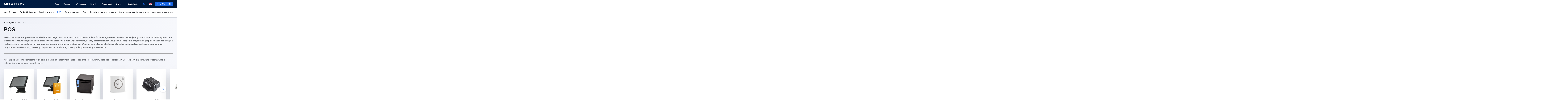

--- FILE ---
content_type: text/html; charset=UTF-8
request_url: https://novitus.pl/pos
body_size: 14251
content:
<!DOCTYPE html>
<html class="no-js" dir="ltr" lang="pl">
<head>
        <meta charset="utf-8"/>


<title>POS: system i rozwiązania dla gastronomii, restauracji i hoteli  - Novitus</title>
<meta name="author" content="Novitus.pl" />
<meta name="description" content="Sprawdź ofertę Novitus w kategorii POS" />
<meta property="og:type" content="website" />
<meta property="og:locale" content="pl" />
<meta property="og:locale:alternate" content="en" />
<meta property="og:site_name" content="Novitus.pl" />
<meta property="og:ttl" content="345600" />
<meta property="og:image" content="https://novitus.pl/novitus/dist/img/og.png" />
<meta property="og:image:alt" content="Novitus.pl" />







    <meta http-equiv="Content-Security-Policy" content="upgrade-insecure-requests">

<meta name="viewport" content="width=device-width, initial-scale=1">
<meta name="theme-color" content="#011A3E"/>
<link rel="dns-prefetch" href="//www.google-analytics.com">
<link rel="shortcut icon" href="/favicon.ico">
<link rel="icon" type="image/png" sizes="16x16" href="/novitus/dist/img/favicon/favicon-16x16.png">
<link rel="icon" type="image/png" sizes="32x32" href="/novitus/dist/img/favicon/favicon-32x32.png">
<link rel="icon" type="image/png" sizes="128x128" href="/novitus/dist/img/favicon/favicon-128x128.png">
<link rel="icon" type="image/png" sizes="152x152" href="/novitus/dist/img/favicon/favicon-152x152.png">
<link rel="apple-touch-icon" type="image/png" sizes="192x192" href="/novitus/dist/img/favicon/favicon-192x192.png">
<link rel="icon" type="image/png" sizes="196x196" href="/novitus/dist/img/favicon/favicon-196x196.png">
<link rel="preload" href="/novitus/dist/fonts/inter/Inter-Medium.woff2" as="font" type="font/woff2" crossorigin>
<link rel="preload" href="/novitus/dist/fonts/inter/Inter-SemiBold.woff2" as="font" type="font/woff2" crossorigin>
<link rel="preload" href="/novitus/dist/fonts/inter/Inter-Bold.woff2" as="font" type="font/woff2" crossorigin>
    
                    
    <link rel="manifest" href="/site.webmanifest">
    <link rel="alternate" href="https://novitus.pl/stream/rss/articles" type="application/rss+xml"/>
    <link rel="alternate" href="https://novitus.pl/stream/atom/articles" type="application/atom+xml"/>

    <link href="https://www.google-analytics.com" rel="preconnect" crossorigin>
    <link href="https://www.googletagmanager.com" rel="preconnect" crossorigin>


        <link rel="alternate" href="https://en.novitus.pl" hreflang="en"/>
    
            <link rel="preload" href="/novitus/dist/css/common.css" as="style"
          onload="this.onload=null;this.rel='stylesheet'">
    <link rel=stylesheet href="/novitus/dist/css/common.css"/>
    <link rel="preload" href="/novitus/dist/css/footer.css" as="style"
          onload="this.onload=null;this.rel='stylesheet'">
    <link rel=stylesheet href="/novitus/dist/css/footer.css"/>
    
    <link rel="stylesheet" href="/novitus/dist/css/products-critical.css">
    <link rel="preload" as="style"
          href="/novitus/dist/css/products-critical.css">
    <link rel="preload"
          href="/novitus/dist/css/products.css" as="style"
          onload="this.onload=null;this.rel='stylesheet'">

        
    <!--  FRONT/DEV: Poniższy JS zostawiamy wprowadzony inline tak jak poniżej  -->
    <script>
      !function (t) {
        'use strict'
        t.loadCSS || (t.loadCSS = function () {})
        var e = loadCSS.relpreload = {}
        if (e.support = function () {
          var e
          try {e = t.document.createElement('link').relList.supports('preload')}
          catch (t) {e = !1}
          return function () {return e}
        }(), e.bindMediaToggle = function (t) {
          var e = t.media || 'all'

          function a () {t.media = e}

          t.addEventListener ? t.addEventListener('load', a) : t.attachEvent && t.attachEvent('onload', a), setTimeout(
            function () {t.rel = 'stylesheet', t.media = 'only x'}), setTimeout(a, 3e3)
        }, e.poly = function () {
          if (!e.support()) {
            for (var a = t.document.getElementsByTagName('link'), n = 0; n < a.length; n++) {
              var o = a[n]
              'preload' !== o.rel || 'style' !== o.getAttribute('as') || o.getAttribute('data-loadcss') ||
              (o.setAttribute('data-loadcss', !0), e.bindMediaToggle(o))
            }
          }
        }, !e.support()) {
          e.poly()
          var a = t.setInterval(e.poly, 500)
          t.addEventListener ? t.addEventListener('load', function () {e.poly(), t.clearInterval(a)}) : t.attachEvent &&
                                                                                                        t.attachEvent('onload',
                                                                                                          function () {
                                                                                                            e.poly(), t.clearInterval(a)
                                                                                                          })
        }
        'undefined' != typeof exports ? exports.loadCSS = loadCSS : t.loadCSS = loadCSS
      }('undefined' != typeof global ? global : this)
    </script>

    <!-- Google Tag Manager -->

    <script>(function (w, d, s, l, i) {
      w[l] = w[l] || []
      w[l].push({
        'gtm.start':
          new Date().getTime(), event: 'gtm.js',
      })
      var f                          = d.getElementsByTagName(s)[0],
          j = d.createElement(s), dl = l != 'dataLayer' ? '&l=' + l : ''
      j.async                        = true
      j.src                          =
        'https://www.googletagmanager.com/gtm.js?id=' + i + dl
      f.parentNode.insertBefore(j, f)
    })(window, document, 'script', 'dataLayer', 'GTM-WKFDW3D')
    </script>
    </head>

<body  class="page page--productsList" itemtype="http://schema.org/WebPage">

<!-- Google Tag Manager (noscript) -->
<noscript>
    <iframe src="https://www.googletagmanager.com/ns.html?id=GTM-WKFDW3D" height="0" width="0" style="display:none;visibility:hidden">

    </iframe>
</noscript>
<!-- End Google Tag Manager (noscript) -->




<header class="header header--up">
        <div class="header__inner">
            <div class="menuTrigger">
                <span></span>
                <div class="orderCounter ">0</div>
            </div>
            <div class="header__inner-col header__inner-col--logo">
                                    <a class="header__inner-logo" href="https://novitus.pl/">
                        <img src="[data-uri]"/>
                    </a>
                            </div>
            <div class="searchTrigger"><span></span></div>

            <div class="header__inner-col header__inner-col--nav header__inner-col--center">
                <nav class="nav nav--header">
                                            <ul class="nav__list" itemscope
                            itemtype="http://www.schema.org/SiteNavigationElement">
                                                            <li class="nav__list-item" itemprop="name">
                                    <a class="link" href="/o-nas" itemprop="url" >
                                        O nas
                                    </a>
                                </li>
                                                            <li class="nav__list-item" itemprop="name">
                                    <a class="link" href="/centrum-wsparcia" itemprop="url" >
                                        Wsparcie
                                    </a>
                                </li>
                                                            <li class="nav__list-item" itemprop="name">
                                    <a class="link" href="/wspolpraca" itemprop="url" >
                                        Współpraca
                                    </a>
                                </li>
                                                            <li class="nav__list-item" itemprop="name">
                                    <a class="link" href="/kontakt" itemprop="url" >
                                        Kontakt
                                    </a>
                                </li>
                                                            <li class="nav__list-item" itemprop="name">
                                    <a class="link" href="https://novitus.pl/aktualnosci" itemprop="url" >
                                        Aktualności
                                    </a>
                                </li>
                                                            <li class="nav__list-item" itemprop="name">
                                    <a class="link" href="https://extranet.novitus.pl:8443/login" itemprop="url" >
                                        Extranet
                                    </a>
                                </li>
                                                            <li class="nav__list-item" itemprop="name">
                                    <a class="link" href="/gdzie-kupic" itemprop="url" >
                                        Gdzie kupić
                                    </a>
                                </li>
                                                    </ul>
                                    </nav>
                                    <div class="headerSearch" itemscope itemtype="http://schema.org/WebSite">
                        <meta itemprop="url" content="https://novitus.pl"/>
                        <form class="headerSearch__form" method="GET"
                              action="https://novitus.pl/wyszukiwarka-wyniki">
                            <div class="searchIconOpen"></div>
                            <input class="headerSearch__form-input" name="q" type="search"
                                   placeholder="Wpisz szukaną frazę" id="searchPhrase"
                                   title="Search" autocomplete="off"/>
                            <button class="headerSearch__form-submit btn btn--primary btn--xs"
                                    type="submit" id="searchSubmit">Szukaj
                            </button>
                            <div class="searchIconClose"></div>
                        </form>
                    </div>
                    <div class="searchIcon"></div>
                  
            </div>
            
                <div class="lang langSwitcher">
                    
                                                                            
                        
                    
                        
                                                                                <a href="https://en.novitus.pl"><div class="lang-icon lang-icon--en"></div></a>
                                                    
                       
                </div>
                                
               
                            <a class="btn btn--primary btn--xs offerLink" href="https://novitus.pl/moja-oferta">
                    Moja Oferta
                    <span class="btn__counter" data-offer-products="[]">
                        0
                    </span>
                </a>
                    </div>
            <div class="headerCategory">
            <div class="container">
                <ul class="headerCategory__menu touchmove" itemscope itemtype="http://www.schema.org/SiteNavigationElement">
                                                                                                                <li class="headerCategory__menu-item" itemprop="name">
                                <a class=""
                                   href="/kasy-fiskalne" rel="category" itemprop="url">
                                    Kasy fiskalne
                                </a>
                            </li>
                                                    <li class="headerCategory__menu-item" itemprop="name">
                                <a class=""
                                   href="/drukarki-fiskalne" rel="category" itemprop="url">
                                    Drukarki fiskalne
                                </a>
                            </li>
                                                    <li class="headerCategory__menu-item" itemprop="name">
                                <a class=""
                                   href="/wagi-sklepowe" rel="category" itemprop="url">
                                    Wagi sklepowe
                                </a>
                            </li>
                                                    <li class="headerCategory__menu-item" itemprop="name">
                                <a class="active"
                                   href="/pos" rel="category" itemprop="url">
                                    POS
                                </a>
                            </li>
                                                    <li class="headerCategory__menu-item" itemprop="name">
                                <a class=""
                                   href="/kody-kreskowe" rel="category" itemprop="url">
                                    Kody kreskowe
                                </a>
                            </li>
                                                    <li class="headerCategory__menu-item" itemprop="name">
                                <a class=""
                                   href="/taxi" rel="category" itemprop="url">
                                    Taxi
                                </a>
                            </li>
                                                    <li class="headerCategory__menu-item" itemprop="name">
                                <a class=""
                                   href="/rozwiazania-dla-przemyslu" rel="category" itemprop="url">
                                    Rozwiązania dla przemysłu
                                </a>
                            </li>
                                                    <li class="headerCategory__menu-item" itemprop="name">
                                <a class=""
                                   href="/oprogramowanie-i-rozwiazania" rel="category" itemprop="url">
                                    Oprogramowanie i&nbsp;rozwiązania
                                </a>
                            </li>
                                                    <li class="headerCategory__menu-item" itemprop="name">
                                <a class=""
                                   href="/kasy-samoobslugowe" rel="category" itemprop="url">
                                    Kasy samoobsługowe
                                </a>
                            </li>
                                                                                </ul>
            </div>
        </div>
       
</header>

    <section class="breadcrumbs">
    <div class="container">
        <ul class="breadcrumbs__list" itemscope itemtype="http://schema.org/BreadcrumbList"><li class="breadcrumbs__list-item" itemprop="itemListElement" itemscope itemtype="http://schema.org/ListItem"><meta itemprop="item" content="https://novitus.pl/"/><a href="https://novitus.pl/" ><span itemprop="name">Strona główna</span></a><meta itemprop="position" content="1"/></li><li class="breadcrumbs__list-item" itemprop="itemListElement" itemscope itemtype="http://schema.org/ListItem"><meta itemprop="item" content="https://novitus.pl/pos"/><span itemprop="name">POS</span><meta itemprop="position" content="2"/></li></ul>    </div>
</section>
    <div id="content">
        <main class="main">

                                                        
    <section class="recommended_section">
                    <div class="">
                
            <section class="productsTop">
              <div class="container">
                <h1 class="h1">
                POS
                </h1>
        
                <span class="productsTop__description">
                  <p><strong>NOVITUS oferuje kompletne wyposażenie dla każdego punktu sprzedaży, poza urządzeniami fiskalnymi, dostarczamy także specjalistyczne komputery POS wyposażone w ekrany dotykowe dedykowane dla branżowych zastosowań, m.in. w gastronomii, branży hotelarskiej czy usługach. Szczeg&oacute;lnie przydatne są w plac&oacute;wkach handlowych i usługowych, wykorzystujących nowoczesne oprogramowanie sprzedażowe.&nbsp; Wsp&oacute;łczesne stanowiska kasowe to także specjalistyczne drukarki paragonowe, programowalne klawiatury, systemy przywoławcze, monitoring, rozwiązania typu mobilny sprzedawca.</strong></p>
<br /><hr /><br />
<div id="Content">
<div class="boxed">
<div id="lipsum">
<p>Nasza specjalność to kompletne rozwiązania dla handlu, gastronomii hoteli i spa oraz sieci punkt&oacute;w detalicznej sprzedaży. Dostarczamy zintegrowane systemy wraz z usługami wdrożeniowymi i doradztwem.</p>
</div>
</div>
</div>
                    </span>
                <span class="productsTop__more">
               
                </span>
              </div>
            </section>
    
            </div>
                        </section>

                                                                                    
    <section class="productsTop productsTop--slider">
        <div class="productsTop__sliderWrap">
            <div class="container">
                <div class="productsTop__slider">
                    <div class="productsTop__slider-inner">
                                                    <a href="/terminale-pos#produkty" class="product">
                                <div class="product__inner">
                                                                            <img src="/media/cache/content_cover_large/1/261x299px-pos-terminale-pos2-bez-tla-png-1.png" alt="Terminale POS">
                                                                        <p class="product__inner-name">
                                        Terminale POS
                                    </p>
                                </div>
                            </a>
                                                    <a href="/zestawy-pos-z-programem#produkty" class="product">
                                <div class="product__inner">
                                                                            <img src="/media/cache/content_cover_large/1/261x299px-pos-terminale-pos-program-soga-bez-tla-png.png" alt="Zestawy POS z programem">
                                                                        <p class="product__inner-name">
                                        Zestawy POS z programem
                                    </p>
                                </div>
                            </a>
                                                    <a href="/drukarki-kuchenne#produkty" class="product">
                                <div class="product__inner">
                                                                            <img src="/media/cache/content_cover_large/1/261x299px-pos-drukarki-kuchenne2-bez-tla-png.png" alt="Drukarki kuchenne">
                                                                        <p class="product__inner-name">
                                        Drukarki kuchenne
                                    </p>
                                </div>
                            </a>
                                                    <a href="/systemy-przywolawcze#produkty" class="product">
                                <div class="product__inner">
                                                                            <img src="/media/cache/content_cover_large/1/261x299px-pos-systemy-przywolawcze2-bez-tla-png.png" alt="Systemy przywoławcze">
                                                                        <p class="product__inner-name">
                                        Systemy przywoławcze
                                    </p>
                                </div>
                            </a>
                                                    <a href="/akcesoria-3#produkty" class="product">
                                <div class="product__inner">
                                                                            <img src="/media/cache/content_cover_large/1/261x299px-pos-akcesoria2-bez-tla-png.png" alt="Akcesoria POS">
                                                                        <p class="product__inner-name">
                                        Akcesoria POS
                                    </p>
                                </div>
                            </a>
                                                    <a href="/klawiatury-programowalne#produkty" class="product">
                                <div class="product__inner">
                                                                            <img src="/media/cache/content_cover_large/1/261x299px-pos-klawiatury-programowalne1-bez-tla-wyprzedaz1-png.png" alt="Wyprzedaż">
                                                                        <p class="product__inner-name">
                                        Wyprzedaż
                                    </p>
                                </div>
                            </a>
                        
                    </div>
                    <div class="slideBtn slideBtn--prev"></div>
                    <div class="slideBtn slideBtn--next "></div>
                </div>
            </div>
        </div>

            </section>

                                                                                    
<section class="productsTop productsTop--slider">
        <div class="productsTop__sliderWrap">
        <div class="container">
            <div class="productsTop__slider">
                <div class="productsTop__slider-inner">
                    
                </div>
                <div class="slideBtn slideBtn--prev"></div>
                <div class="slideBtn slideBtn--next </div>

                            </div>
        </div>
    </div>

    <div class="container">
                    <div class="productsTop__descriptionWrapp">
          <span class="productsTop__description">
           
        </span>
            </div>
        

    </div>


    </section>

                                                                                    <a name="produkty"></a><section class="productsList">
    <div class="container">
        <div class="productsList__topMenu">
            <div class="row">
                <div class="col col--3">
                    <span class="productsList__topMenu-showFilters productsList__topMenu-showNavbar productsList__topMenu-showFilters--rotate"
                          data-translation-show="Pokaż filtry" data-translation-hide="Schowaj filtry">
                        Schowaj filtry                    </span>
                    <div class="btn btn--border btn--xs productsList__topMenu-showNavbar" data-translation-show="Pokaż filtry"
                         data-translation-hide="Schowaj filtry">Pokaż filtry</div>
                </div>

                
            </div>
        </div>

        <div class="productsList__main productsList__main--active">
            <div class="productsList__main-sidenav">
                <div class="sidenav">
                    <div class="sidenav__title h2">Filtruj</div>
                    <div class="sidenav__close productsList__topMenu-showNavbar"></div>
                                        <div class="sidenav__content">

                        <form action="https://novitus.pl/filter" method="POST" name="attributes">
                            <input type="hidden" name="_route" value="dynamic_51"/>
                            <input type="hidden" name="category" value="13"/>
                            <input type="hidden" name="display" value="all"/>
                            <input type="hidden" name="orderBy" value="id"/>
                            <input type="hidden" name="advancedFilters" value="0"/>
                            <input type="hidden" name="resetFilters" value="0"/>
                            <input type="hidden" name="showMore" value="1"/>
                            <input type="hidden" name="from" value="0"/>
                            <input type="hidden" name="to" value="6"/>

                                                                                        
                            <div class="checkboxWrapp">

                                <h3 class="checkboxWrapp__heading">
                                                                            POS
                                                                    </h3>
                                <div class="checkboxWrapp__checkboxList">
                                                                                                                                                                                                                                                                                                                                                                                                            <a href="/terminale-pos#list"
                                           class="inputGroup__link ">
                                            Terminale POS
                                        </a>
                                                                                                                                                                                                                                                                                                                                                                                                            <a href="/zestawy-pos-z-programem#list"
                                           class="inputGroup__link ">
                                            Zestawy POS z programem
                                        </a>
                                                                                                                                                                                                                                                                                                                                                                                                            <a href="/drukarki-kuchenne#list"
                                           class="inputGroup__link ">
                                            Drukarki kuchenne
                                        </a>
                                                                                                                                                                                                                                                                                                                                                                                                            <a href="/systemy-przywolawcze#list"
                                           class="inputGroup__link ">
                                            Systemy przywoławcze
                                        </a>
                                                                                                                                                                                                                                                                                                                                                                                                            <a href="/akcesoria-3#list"
                                           class="inputGroup__link ">
                                            Akcesoria POS
                                        </a>
                                                                                                                                                                                                                                                                                                                                                                                                            <a href="/klawiatury-programowalne#list"
                                           class="inputGroup__link ">
                                            Wyprzedaż
                                        </a>
                                                                    </div>
                            </div>

                            
                            
                        </form>

                    </div>
                    <div class="btn btn--primary productsList__topMenu-showNavbar sidenav__filterBtn">Filtruj (?)</div>
                </div>
            </div>

            <div class="productsList__main-products ">
                                    <div class="product">
    <div class="product__photo">
        <a href="/sale-klawiatura-programowalna-kb-280">
                        <img data-src="/media/cache/content_cover_large/1/napis-3d-super-sale-www-jpg.jpg" class="lazyload" alt="SALE Klawiatura programowalna KB-280">
                    </a>
    </div>
    <div class="product__content">
        <div class="product__content-inner">
            <div class="product__content-left">
                <p class="product__content-title">
                    <a href="/sale-klawiatura-programowalna-kb-280">SALE Klawiatura programowalna KB-280</a>
                </p>
                <ul class="product__content-attributes">

                    
                    
                    
                </ul>
            </div>
            <div class="product__content-right">
                                    <p class="product__content-price">
                        299,00 zł
                    </p>
                    <p class="product__content-priceInfo">
                        Sugerowana cena netto
                    </p>
                            </div>
        </div>
        <div class="product__buttons">

            
            <a href="https://novitus.pl/compare/product/1211"
               class="btn btn--transparent btn--compare btn--add"
               data-translation-add="Porównaj"
               data-translation-remove="Usuń z porównania"
               data-compare-id="compare-1211"
            >Porównaj
            </a>
              

                <a href="#"
                data-add="https://novitus.pl/order/add/1211"
                data-remove="https://novitus.pl/order/remove/products/1211/0"
                data-translation-add="Dodaj do oferty"
                data-translation-remove="Usuń z oferty"
                data-translation-remove-basket="Produkt został usunięty z koszyka"
                data-offer-id="offer-1211"
                class="btn btn--primary btn--addToOffer ">
                    Dodaj do oferty
                </a>
                
                    </div>
    </div>
</div>
                                    <div class="product">
    <div class="product__photo">
        <a href="/sale-pos-ap3665-z-windows10">
                        <img data-src="/media/cache/content_cover_large/1/napis-3d-super-sale-www-jpg.jpg" class="lazyload" alt="SALE POS AP3665 z Windows10">
                    </a>
    </div>
    <div class="product__content">
        <div class="product__content-inner">
            <div class="product__content-left">
                <p class="product__content-title">
                    <a href="/sale-pos-ap3665-z-windows10">SALE POS AP3665 z Windows10</a>
                </p>
                <ul class="product__content-attributes">

                    
                    
                    
                </ul>
            </div>
            <div class="product__content-right">
                                    <p class="product__content-price">
                        1 999,00 zł
                    </p>
                    <p class="product__content-priceInfo">
                        Sugerowana cena netto
                    </p>
                            </div>
        </div>
        <div class="product__buttons">

            
            <a href="https://novitus.pl/compare/product/1215"
               class="btn btn--transparent btn--compare btn--add"
               data-translation-add="Porównaj"
               data-translation-remove="Usuń z porównania"
               data-compare-id="compare-1215"
            >Porównaj
            </a>
              

                <a href="#"
                data-add="https://novitus.pl/order/add/1215"
                data-remove="https://novitus.pl/order/remove/products/1215/0"
                data-translation-add="Dodaj do oferty"
                data-translation-remove="Usuń z oferty"
                data-translation-remove-basket="Produkt został usunięty z koszyka"
                data-offer-id="offer-1215"
                class="btn btn--primary btn--addToOffer ">
                    Dodaj do oferty
                </a>
                
                    </div>
    </div>
</div>
                                    <div class="product">
    <div class="product__photo">
        <a href="/sale-pos455-z-dodatkowym-lcd-10">
                        <img data-src="/media/cache/content_cover_large/1/napis-3d-super-sale-www-jpg.jpg" class="lazyload" alt="SALE POS455  ">
                    </a>
    </div>
    <div class="product__content">
        <div class="product__content-inner">
            <div class="product__content-left">
                <p class="product__content-title">
                    <a href="/sale-pos455-z-dodatkowym-lcd-10">SALE POS455  </a>
                </p>
                <ul class="product__content-attributes">

                    
                    
                    
                </ul>
            </div>
            <div class="product__content-right">
                                    <p class="product__content-price">
                        2 999,00 zł
                    </p>
                    <p class="product__content-priceInfo">
                        Sugerowana cena netto
                    </p>
                            </div>
        </div>
        <div class="product__buttons">

            
            <a href="https://novitus.pl/compare/product/1212"
               class="btn btn--transparent btn--compare btn--add"
               data-translation-add="Porównaj"
               data-translation-remove="Usuń z porównania"
               data-compare-id="compare-1212"
            >Porównaj
            </a>
              

                <a href="#"
                data-add="https://novitus.pl/order/add/1212"
                data-remove="https://novitus.pl/order/remove/products/1212/0"
                data-translation-add="Dodaj do oferty"
                data-translation-remove="Usuń z oferty"
                data-translation-remove-basket="Produkt został usunięty z koszyka"
                data-offer-id="offer-1212"
                class="btn btn--primary btn--addToOffer ">
                    Dodaj do oferty
                </a>
                
                    </div>
    </div>
</div>
                                    <div class="product">
    <div class="product__photo">
        <a href="/sale-pos-anypos20-n3350-4-64ssd-bez-systemu">
                        <img data-src="/media/cache/content_cover_large/1/napis-3d-super-sale-www-jpg.jpg" class="lazyload" alt="SALE POS AnyPOS20 N3350/4/64SSD/bez systemu">
                    </a>
    </div>
    <div class="product__content">
        <div class="product__content-inner">
            <div class="product__content-left">
                <p class="product__content-title">
                    <a href="/sale-pos-anypos20-n3350-4-64ssd-bez-systemu">SALE POS AnyPOS20 N3350/4/64SSD/bez systemu</a>
                </p>
                <ul class="product__content-attributes">

                    
                    
                    
                </ul>
            </div>
            <div class="product__content-right">
                                    <p class="product__content-price">
                        699,00 zł
                    </p>
                    <p class="product__content-priceInfo">
                        Sugerowana cena netto
                    </p>
                            </div>
        </div>
        <div class="product__buttons">

            
            <a href="https://novitus.pl/compare/product/1220"
               class="btn btn--transparent btn--compare btn--add"
               data-translation-add="Porównaj"
               data-translation-remove="Usuń z porównania"
               data-compare-id="compare-1220"
            >Porównaj
            </a>
              

                <a href="#"
                data-add="https://novitus.pl/order/add/1220"
                data-remove="https://novitus.pl/order/remove/products/1220/0"
                data-translation-add="Dodaj do oferty"
                data-translation-remove="Usuń z oferty"
                data-translation-remove-basket="Produkt został usunięty z koszyka"
                data-offer-id="offer-1220"
                class="btn btn--primary btn--addToOffer ">
                    Dodaj do oferty
                </a>
                
                    </div>
    </div>
</div>
                                    <div class="product">
    <div class="product__photo">
        <a href="/sale-pos-150w">
                        <img data-src="/media/cache/content_cover_large/1/napis-3d-super-sale-www-jpg.jpg" class="lazyload" alt="SALE POS 150W bez systemu">
                    </a>
    </div>
    <div class="product__content">
        <div class="product__content-inner">
            <div class="product__content-left">
                <p class="product__content-title">
                    <a href="/sale-pos-150w">SALE POS 150W bez systemu</a>
                </p>
                <ul class="product__content-attributes">

                    
                    
                    
                </ul>
            </div>
            <div class="product__content-right">
                                    <p class="product__content-price">
                        1 999,00 zł
                    </p>
                    <p class="product__content-priceInfo">
                        Sugerowana cena netto
                    </p>
                            </div>
        </div>
        <div class="product__buttons">

            
            <a href="https://novitus.pl/compare/product/1216"
               class="btn btn--transparent btn--compare btn--add"
               data-translation-add="Porównaj"
               data-translation-remove="Usuń z porównania"
               data-compare-id="compare-1216"
            >Porównaj
            </a>
              

                <a href="#"
                data-add="https://novitus.pl/order/add/1216"
                data-remove="https://novitus.pl/order/remove/products/1216/0"
                data-translation-add="Dodaj do oferty"
                data-translation-remove="Usuń z oferty"
                data-translation-remove-basket="Produkt został usunięty z koszyka"
                data-offer-id="offer-1216"
                class="btn btn--primary btn--addToOffer ">
                    Dodaj do oferty
                </a>
                
                    </div>
    </div>
</div>
                                    <div class="product">
    <div class="product__photo">
        <a href="/sale-pos-335n2-bez-systemu">
                        <img data-src="/media/cache/content_cover_large/1/napis-3d-super-sale-www-jpg.jpg" class="lazyload" alt="SALE POS 335N2 bez systemu">
                    </a>
    </div>
    <div class="product__content">
        <div class="product__content-inner">
            <div class="product__content-left">
                <p class="product__content-title">
                    <a href="/sale-pos-335n2-bez-systemu">SALE POS 335N2 bez systemu</a>
                </p>
                <ul class="product__content-attributes">

                    
                    
                    
                </ul>
            </div>
            <div class="product__content-right">
                                    <p class="product__content-price">
                        1 999,00 zł
                    </p>
                    <p class="product__content-priceInfo">
                        Sugerowana cena netto
                    </p>
                            </div>
        </div>
        <div class="product__buttons">

            
            <a href="https://novitus.pl/compare/product/1214"
               class="btn btn--transparent btn--compare btn--add"
               data-translation-add="Porównaj"
               data-translation-remove="Usuń z porównania"
               data-compare-id="compare-1214"
            >Porównaj
            </a>
              

                <a href="#"
                data-add="https://novitus.pl/order/add/1214"
                data-remove="https://novitus.pl/order/remove/products/1214/0"
                data-translation-add="Dodaj do oferty"
                data-translation-remove="Usuń z oferty"
                data-translation-remove-basket="Produkt został usunięty z koszyka"
                data-offer-id="offer-1214"
                class="btn btn--primary btn--addToOffer ">
                    Dodaj do oferty
                </a>
                
                    </div>
    </div>
</div>
                
                                    <div class="moreBtn">
                        <a class="btn btn--transparent btn--chevronBottom moreProductsBtn">
                            Pokaż więcej
                        </a>
                    </div>
                            </div>
        </div>
    </div>
</section>

<div class="container">
    <section class="infoBox">
        <div class="box">
            <div class="box__inner">
                Znajdź najbliższego sprzedawcę:
                <form class="sellerForm" action="#">
                    <div class="sellerForm__col sellerForm__col--code">
                        <input
                                class="input input--primary"
                                id="sellerPlace"
                                placeholder="Kod pocztowy"
                                type="text"
                        >
                    </div>
                    <div class="sellerForm__col sellerForm__col--select">
                        <select class="select" id="radiusKM">
                            <option value></option>
                            <option value="10">10 km</option>
                            <option value="25">25 km</option>
                            <option value="50">50 km</option>
                            <option value="75">75 km</option>
                        </select>
                    </div>
                    <div class="sellerForm__col sellerForm__col--button">
                        <button class="btn btn--primary btn--100 btn--center" type="submit">Znajdź</button>
                    </div>

                </form>
            </div>
        </div>
        <div class="box">
            <div class="box__inner">
                <a href=/centrum-wsparcia downolad="" class="box__inner-link">
                    <div class="h3">Baza wiedzy</div>
                    <span class="box__inner-info">Wsparcie i materiały pomocnicze dla kas fiskalnych</span>
                </a>
            </div>
        </div>

    </section>

</div>

                
                                                                    
                            

    
    <section class="sliderProducts">
        <div class="container">
    <div class="sliderProducts__inner">
        <div class="sliderProducts__inner-menu">
            <h2 class="h2">
                Polecane produkty
            </h2>

                                                    
            <a href="https://novitus.pl/featured-products/432"
               class="btn btn--transparent btn--chevron"> Zobacz więcej </a>
            <div class="sliderMenu">
                <span class="sliderMenu__arrow sliderMenu__arrow--left">
                    <svg width="12" height="12" xmlns="http://www.w3.org/2000/svg"><path
                                d="M.075 5.62a1 1 0 01.21-.33l5-5a1.004 1.004 0 111.42 1.42L3.405 5h7.59a1 1 0 010 2h-7.59l3.3 3.29a1 1 0 010 1.42 1 1 0 01-1.42 0l-5-5a1 1 0 01-.21-.33 1 1 0 010-.76z"
                                fill="#D1D4DB" fill-rule="evenodd"></path></svg>
                </span>
                <span class="sliderMenu__arrow sliderMenu__arrow--right sliderMenu__arrow--active">
                    <svg width="20" height="12" xmlns="http://www.w3.org/2000/svg"><path
                                d="M19.92 5.62a1 1 0 00-.21-.33l-5-5a1.004 1.004 0 10-1.42 1.42L16.59 5H1a1 1 0 000 2h15.59l-3.3 3.29a1 1 0 000 1.42 1 1 0 001.42 0l5-5a1 1 0 00.21-.33 1 1 0 000-.76z"
                                fill="#D1D4DB" fill-rule="evenodd"></path></svg>
                </span>
            </div>
        </div>
        <div class="sliderProducts__inner-gutter"></div>
        <div class="sliderProducts__inner-slider">
            <div class="productsSlider">
                                    <div class="product">
                        <div class="product__top">
                            <div class="product__top-photo">
                                <a href="/bono-online">
                                                                        <img data-src="/media/cache/content_thumbnail_product/1/bono900x9001-png.png" alt="BONO ONLINE" class="lazyload">
                                                                    </a>
                            </div>
                                                            <p class="product__top-category">
                                    <a href="/bono-online">
                                        <p class="product__top-name"> BONO ONLINE </p>
                                    </a>
                                </p>
                                                    </div>
                        <div class="product__bottom">
                                                            <p class="product__bottom-price">
                                    2 490,00 zł
                                </p>
                                <p class="product__bottom-priceInfo">
                                    Sugerowana cena netto
                                </p>
                                                          

                                <a href="#"
                                data-id="14"
                                data-add="https://novitus.pl/order/add/14"
                                data-remove="https://novitus.pl/order/remove/products/14/0"
                                data-translation-add="Dodaj do oferty"
                                data-translation-remove="Usuń z oferty"
                                data-offer-id="offer-14"
                                class="btn btn--primary btn--center btn--addToOffer ">
                                    Dodaj do oferty
                                </a>

                                                    </div>
                    </div>
                                    <div class="product">
                        <div class="product__top">
                            <div class="product__top-photo">
                                <a href="/dibal-ps-50-6-15-kg-1">
                                                                        <img data-src="/media/cache/content_thumbnail_product/1/waga-sklepowa-dibal-ps-50-1-jpg-jpg.jpg" alt="DIBAL PS-50 6/15 kg" class="lazyload">
                                                                    </a>
                            </div>
                                                            <p class="product__top-category">
                                    <a href="/dibal-ps-50-6-15-kg-1">
                                        <p class="product__top-name"> DIBAL PS-50 6/15 kg </p>
                                    </a>
                                </p>
                                                    </div>
                        <div class="product__bottom">
                                                            <p class="product__bottom-price">
                                    770,00 zł
                                </p>
                                <p class="product__bottom-priceInfo">
                                    Sugerowana cena netto
                                </p>
                                                          

                                <a href="#"
                                data-id="352"
                                data-add="https://novitus.pl/order/add/352"
                                data-remove="https://novitus.pl/order/remove/products/352/0"
                                data-translation-add="Dodaj do oferty"
                                data-translation-remove="Usuń z oferty"
                                data-offer-id="offer-352"
                                class="btn btn--primary btn--center btn--addToOffer ">
                                    Dodaj do oferty
                                </a>

                                                    </div>
                    </div>
                                    <div class="product">
                        <div class="product__top">
                            <div class="product__top-photo">
                                <a href="/dibal-pi-100s-rs-6-15-kg">
                                                                        <img data-src="/media/cache/content_thumbnail_product/1/wagi-sklepowe-dibal-pi-100s-jpg-jpg.jpg" alt="DIBAL PI-100S RS 6/15 kg" class="lazyload">
                                                                    </a>
                            </div>
                                                            <p class="product__top-category">
                                    <a href="/dibal-pi-100s-rs-6-15-kg">
                                        <p class="product__top-name"> DIBAL PI-100S RS 6/15 kg </p>
                                    </a>
                                </p>
                                                    </div>
                        <div class="product__bottom">
                                                            <p class="product__bottom-price">
                                    950,00 zł
                                </p>
                                <p class="product__bottom-priceInfo">
                                    Sugerowana cena netto
                                </p>
                                                          

                                <a href="#"
                                data-id="356"
                                data-add="https://novitus.pl/order/add/356"
                                data-remove="https://novitus.pl/order/remove/products/356/0"
                                data-translation-add="Dodaj do oferty"
                                data-translation-remove="Usuń z oferty"
                                data-offer-id="offer-356"
                                class="btn btn--primary btn--center btn--addToOffer ">
                                    Dodaj do oferty
                                </a>

                                                    </div>
                    </div>
                                    <div class="product">
                        <div class="product__top">
                            <div class="product__top-photo">
                                <a href="/datalogic-qd2400">
                                                                        <img data-src="/media/cache/content_thumbnail_product/1/plp-quickscanqd2400-bl-wt-lf-jpg.jpg" alt="Datalogic QD2400" class="lazyload">
                                                                    </a>
                            </div>
                                                            <p class="product__top-category">
                                    <a href="/datalogic-qd2400">
                                        <p class="product__top-name"> Datalogic QD2400 </p>
                                    </a>
                                </p>
                                                    </div>
                        <div class="product__bottom">
                                                            <p class="product__bottom-price">
                                    Sprawdź cenę
                                </p>
                                <p class="product__bottom-priceInfo">
                                    Dla Ciebie u partnera
                                </p>
                                                          

                                <a href="#"
                                data-id="368"
                                data-add="https://novitus.pl/order/add/368"
                                data-remove="https://novitus.pl/order/remove/products/368/0"
                                data-translation-add="Dodaj do oferty"
                                data-translation-remove="Usuń z oferty"
                                data-offer-id="offer-368"
                                class="btn btn--primary btn--center btn--addToOffer ">
                                    Dodaj do oferty
                                </a>

                                                    </div>
                    </div>
                                    <div class="product">
                        <div class="product__top">
                            <div class="product__top-photo">
                                <a href="/datalogic-heron-hd3100">
                                                                        <img data-src="/media/cache/content_thumbnail_product/1/plp-heronhd3100-black-white-rf-jpg.jpg" alt="Datalogic Heron HD3100" class="lazyload">
                                                                    </a>
                            </div>
                                                            <p class="product__top-category">
                                    <a href="/datalogic-heron-hd3100">
                                        <p class="product__top-name"> Datalogic Heron HD3100 </p>
                                    </a>
                                </p>
                                                    </div>
                        <div class="product__bottom">
                                                            <p class="product__bottom-price">
                                    Sprawdź cenę
                                </p>
                                <p class="product__bottom-priceInfo">
                                    Dla Ciebie u partnera
                                </p>
                                                          

                                <a href="#"
                                data-id="392"
                                data-add="https://novitus.pl/order/add/392"
                                data-remove="https://novitus.pl/order/remove/products/392/0"
                                data-translation-add="Dodaj do oferty"
                                data-translation-remove="Usuń z oferty"
                                data-offer-id="offer-392"
                                class="btn btn--primary btn--center btn--addToOffer ">
                                    Dodaj do oferty
                                </a>

                                                    </div>
                    </div>
                                    <div class="product">
                        <div class="product__top">
                            <div class="product__top-photo">
                                <a href="/deon-online">
                                                                        <img data-src="/media/cache/content_thumbnail_product/1/deon900x9006-png.png" alt="DEON ONLINE" class="lazyload">
                                                                    </a>
                            </div>
                                                            <p class="product__top-category">
                                    <a href="/deon-online">
                                        <p class="product__top-name"> DEON ONLINE </p>
                                    </a>
                                </p>
                                                    </div>
                        <div class="product__bottom">
                                                            <p class="product__bottom-price">
                                    2 290,00 zł
                                </p>
                                <p class="product__bottom-priceInfo">
                                    Sugerowana cena netto
                                </p>
                                                          

                                <a href="#"
                                data-id="645"
                                data-add="https://novitus.pl/order/add/645"
                                data-remove="https://novitus.pl/order/remove/products/645/0"
                                data-translation-add="Dodaj do oferty"
                                data-translation-remove="Usuń z oferty"
                                data-offer-id="offer-645"
                                class="btn btn--primary btn--center btn--addToOffer ">
                                    Dodaj do oferty
                                </a>

                                                    </div>
                    </div>
                                    <div class="product">
                        <div class="product__top">
                            <div class="product__top-photo">
                                <a href="/nano-ii-online">
                                                                        <img data-src="/media/cache/content_thumbnail_product/1/nano2online-cz-b-para-jpg.jpg" alt="NANO II ONLINE" class="lazyload">
                                                                    </a>
                            </div>
                                                            <p class="product__top-category">
                                    <a href="/nano-ii-online">
                                        <p class="product__top-name"> NANO II ONLINE </p>
                                    </a>
                                </p>
                                                    </div>
                        <div class="product__bottom">
                                                            <p class="product__bottom-price">
                                    1 650,00 zł
                                </p>
                                <p class="product__bottom-priceInfo">
                                    Sugerowana cena netto
                                </p>
                                                          

                                <a href="#"
                                data-id="707"
                                data-add="https://novitus.pl/order/add/707"
                                data-remove="https://novitus.pl/order/remove/products/707/0"
                                data-translation-add="Dodaj do oferty"
                                data-translation-remove="Usuń z oferty"
                                data-offer-id="offer-707"
                                class="btn btn--primary btn--center btn--addToOffer ">
                                    Dodaj do oferty
                                </a>

                                                    </div>
                    </div>
                                    <div class="product">
                        <div class="product__top">
                            <div class="product__top-photo">
                                <a href="/drukarka-paragonowa-npos-thermal-c300-bonowa">
                                                                        <img data-src="/media/cache/content_thumbnail_product/1/npos01-900px-jpg.jpg" alt="Drukarka paragonowa NPOS Thermal C300 (bonowa)" class="lazyload">
                                                                    </a>
                            </div>
                                                            <p class="product__top-category">
                                    <a href="/drukarka-paragonowa-npos-thermal-c300-bonowa">
                                        <p class="product__top-name"> Drukarka paragonowa NPOS Thermal C300 (bonowa) </p>
                                    </a>
                                </p>
                                                    </div>
                        <div class="product__bottom">
                                                            <p class="product__bottom-price">
                                    590,00 zł
                                </p>
                                <p class="product__bottom-priceInfo">
                                    Sugerowana cena netto
                                </p>
                                                          

                                <a href="#"
                                data-id="741"
                                data-add="https://novitus.pl/order/add/741"
                                data-remove="https://novitus.pl/order/remove/products/741/0"
                                data-translation-add="Dodaj do oferty"
                                data-translation-remove="Usuń z oferty"
                                data-offer-id="offer-741"
                                class="btn btn--primary btn--center btn--addToOffer ">
                                    Dodaj do oferty
                                </a>

                                                    </div>
                    </div>
                                    <div class="product">
                        <div class="product__top">
                            <div class="product__top-photo">
                                <a href="/pakiet-h-g-dla-hotelu-z-gastronomia">
                                                                        <img data-src="/media/cache/content_thumbnail_product/1/soho-soga-pos-900px-png.png" alt="Pakiet H+G dla hotelu z gastronomią" class="lazyload">
                                                                    </a>
                            </div>
                                                            <p class="product__top-category">
                                    <a href="/pakiet-h-g-dla-hotelu-z-gastronomia">
                                        <p class="product__top-name"> Pakiet H+G dla hotelu z gastronomią </p>
                                    </a>
                                </p>
                                                    </div>
                        <div class="product__bottom">
                                                            <p class="product__bottom-price">
                                    2 990,00 zł
                                </p>
                                <p class="product__bottom-priceInfo">
                                    Sugerowana cena netto
                                </p>
                                                          

                                <a href="#"
                                data-id="1060"
                                data-add="https://novitus.pl/order/add/1060"
                                data-remove="https://novitus.pl/order/remove/products/1060/0"
                                data-translation-add="Dodaj do oferty"
                                data-translation-remove="Usuń z oferty"
                                data-offer-id="offer-1060"
                                class="btn btn--primary btn--center btn--addToOffer ">
                                    Dodaj do oferty
                                </a>

                                                    </div>
                    </div>
                                    <div class="product">
                        <div class="product__top">
                            <div class="product__top-photo">
                                <a href="/drukarka-paragonowa-npos-thermal-t800-bonowa">
                                                                        <img data-src="/media/cache/content_thumbnail_product/1/12-11-2020-novitus-2d-0002-png.png" alt="Drukarka paragonowa NPOS Thermal T800 (bonowa) WYCOFANY" class="lazyload">
                                                                    </a>
                            </div>
                                                            <p class="product__top-category">
                                    <a href="/drukarka-paragonowa-npos-thermal-t800-bonowa">
                                        <p class="product__top-name"> Drukarka paragonowa NPOS Thermal T800 (bonowa) WYCOFANY </p>
                                    </a>
                                </p>
                                                    </div>
                        <div class="product__bottom">
                                                            <p class="product__bottom-price">
                                    690,00 zł
                                </p>
                                <p class="product__bottom-priceInfo">
                                    Sugerowana cena netto
                                </p>
                                                          

                                <a href="#"
                                data-id="1108"
                                data-add="https://novitus.pl/order/add/1108"
                                data-remove="https://novitus.pl/order/remove/products/1108/0"
                                data-translation-add="Dodaj do oferty"
                                data-translation-remove="Usuń z oferty"
                                data-offer-id="offer-1108"
                                class="btn btn--primary btn--center btn--addToOffer ">
                                    Dodaj do oferty
                                </a>

                                                    </div>
                    </div>
                                    <div class="product">
                        <div class="product__top">
                            <div class="product__top-photo">
                                <a href="/drukarka-paragonowa-npos-thermal-t800-bonowa-wifi">
                                                                        <img data-src="/media/cache/content_thumbnail_product/1/12-11-2020-novitus-2d-0002-png.png" alt="Drukarka paragonowa NPOS Thermal T800WiFi (bonowa) WYCOFANY" class="lazyload">
                                                                    </a>
                            </div>
                                                            <p class="product__top-category">
                                    <a href="/drukarka-paragonowa-npos-thermal-t800-bonowa-wifi">
                                        <p class="product__top-name"> Drukarka paragonowa NPOS Thermal T800WiFi (bonowa) WYCOFANY </p>
                                    </a>
                                </p>
                                                    </div>
                        <div class="product__bottom">
                                                            <p class="product__bottom-price">
                                    790,00 zł
                                </p>
                                <p class="product__bottom-priceInfo">
                                    Sugerowana cena netto
                                </p>
                                                          

                                <a href="#"
                                data-id="1110"
                                data-add="https://novitus.pl/order/add/1110"
                                data-remove="https://novitus.pl/order/remove/products/1110/0"
                                data-translation-add="Dodaj do oferty"
                                data-translation-remove="Usuń z oferty"
                                data-offer-id="offer-1110"
                                class="btn btn--primary btn--center btn--addToOffer ">
                                    Dodaj do oferty
                                </a>

                                                    </div>
                    </div>
                                    <div class="product">
                        <div class="product__top">
                            <div class="product__top-photo">
                                <a href="/hd-ii-online-zintegrowany">
                                                                        <img data-src="/media/cache/content_thumbnail_product/1/hd2-online-900px-01-png.png" alt="HD II ONLINE    " class="lazyload">
                                                                    </a>
                            </div>
                                                            <p class="product__top-category">
                                    <a href="/hd-ii-online-zintegrowany">
                                        <p class="product__top-name"> HD II ONLINE     </p>
                                    </a>
                                </p>
                                                    </div>
                        <div class="product__bottom">
                                                            <p class="product__bottom-price">
                                    2 990,00 zł
                                </p>
                                <p class="product__bottom-priceInfo">
                                    Sugerowana cena netto
                                </p>
                                                          

                                <a href="#"
                                data-id="1163"
                                data-add="https://novitus.pl/order/add/1163"
                                data-remove="https://novitus.pl/order/remove/products/1163/0"
                                data-translation-add="Dodaj do oferty"
                                data-translation-remove="Usuń z oferty"
                                data-offer-id="offer-1163"
                                class="btn btn--primary btn--center btn--addToOffer ">
                                    Dodaj do oferty
                                </a>

                                                    </div>
                    </div>
                                    <div class="product">
                        <div class="product__top">
                            <div class="product__top-photo">
                                <a href="/hd-ii-online-wolnostojacy">
                                                                        <img data-src="/media/cache/content_thumbnail_product/1/hd2-online-900px-09-png.png" alt="HD II ONLINE z wyświetlaczem wolnostojącym  " class="lazyload">
                                                                    </a>
                            </div>
                                                            <p class="product__top-category">
                                    <a href="/hd-ii-online-wolnostojacy">
                                        <p class="product__top-name"> HD II ONLINE z wyświetlaczem wolnostojącym   </p>
                                    </a>
                                </p>
                                                    </div>
                        <div class="product__bottom">
                                                            <p class="product__bottom-price">
                                    3 090,00 zł
                                </p>
                                <p class="product__bottom-priceInfo">
                                    Sugerowana cena netto
                                </p>
                                                          

                                <a href="#"
                                data-id="1164"
                                data-add="https://novitus.pl/order/add/1164"
                                data-remove="https://novitus.pl/order/remove/products/1164/0"
                                data-translation-add="Dodaj do oferty"
                                data-translation-remove="Usuń z oferty"
                                data-offer-id="offer-1164"
                                class="btn btn--primary btn--center btn--addToOffer ">
                                    Dodaj do oferty
                                </a>

                                                    </div>
                    </div>
                                    <div class="product">
                        <div class="product__top">
                            <div class="product__top-photo">
                                <a href="/next-pro-online">
                                                                        <img data-src="/media/cache/content_thumbnail_product/1/next-pro-900px-3-png.png" alt="NEXT PRO ONLINE" class="lazyload">
                                                                    </a>
                            </div>
                                                            <p class="product__top-category">
                                    <a href="/next-pro-online">
                                        <p class="product__top-name"> NEXT PRO ONLINE </p>
                                    </a>
                                </p>
                                                    </div>
                        <div class="product__bottom">
                                                            <p class="product__bottom-price">
                                    2 790,00 zł
                                </p>
                                <p class="product__bottom-priceInfo">
                                    Sugerowana cena netto
                                </p>
                                                          

                                <a href="#"
                                data-id="1200"
                                data-add="https://novitus.pl/order/add/1200"
                                data-remove="https://novitus.pl/order/remove/products/1200/0"
                                data-translation-add="Dodaj do oferty"
                                data-translation-remove="Usuń z oferty"
                                data-offer-id="offer-1200"
                                class="btn btn--primary btn--center btn--addToOffer ">
                                    Dodaj do oferty
                                </a>

                                                    </div>
                    </div>
                                    <div class="product">
                        <div class="product__top">
                            <div class="product__top-photo">
                                <a href="/deon-online-1">
                                                                        <img data-src="/media/cache/content_thumbnail_product/1/deon900x9006-png.png" alt="DEON ONLINE Bileterka" class="lazyload">
                                                                    </a>
                            </div>
                                                            <p class="product__top-category">
                                    <a href="/deon-online-1">
                                        <p class="product__top-name"> DEON ONLINE Bileterka </p>
                                    </a>
                                </p>
                                                    </div>
                        <div class="product__bottom">
                                                            <p class="product__bottom-price">
                                    2 290,00 zł
                                </p>
                                <p class="product__bottom-priceInfo">
                                    Sugerowana cena netto
                                </p>
                                                          

                                <a href="#"
                                data-id="1201"
                                data-add="https://novitus.pl/order/add/1201"
                                data-remove="https://novitus.pl/order/remove/products/1201/0"
                                data-translation-add="Dodaj do oferty"
                                data-translation-remove="Usuń z oferty"
                                data-offer-id="offer-1201"
                                class="btn btn--primary btn--center btn--addToOffer ">
                                    Dodaj do oferty
                                </a>

                                                    </div>
                    </div>
                                    <div class="product">
                        <div class="product__top">
                            <div class="product__top-photo">
                                <a href="/hd-ii-online">
                                                                        <img data-src="/media/cache/content_thumbnail_product/1/hd2-online-900px-01-png.png" alt="HD II ONLINE Bileterka" class="lazyload">
                                                                    </a>
                            </div>
                                                            <p class="product__top-category">
                                    <a href="/hd-ii-online">
                                        <p class="product__top-name"> HD II ONLINE Bileterka </p>
                                    </a>
                                </p>
                                                    </div>
                        <div class="product__bottom">
                                                            <p class="product__bottom-price">
                                    2 990,00 zł
                                </p>
                                <p class="product__bottom-priceInfo">
                                    Sugerowana cena netto
                                </p>
                                                          

                                <a href="#"
                                data-id="1202"
                                data-add="https://novitus.pl/order/add/1202"
                                data-remove="https://novitus.pl/order/remove/products/1202/0"
                                data-translation-add="Dodaj do oferty"
                                data-translation-remove="Usuń z oferty"
                                data-offer-id="offer-1202"
                                class="btn btn--primary btn--center btn--addToOffer ">
                                    Dodaj do oferty
                                </a>

                                                    </div>
                    </div>
                                    <div class="product">
                        <div class="product__top">
                            <div class="product__top-photo">
                                <a href="/hd-ii-online-1">
                                                                        <img data-src="/media/cache/content_thumbnail_product/1/hd2-online-900px-01-png.png" alt="HD II ONLINE Apteka" class="lazyload">
                                                                    </a>
                            </div>
                                                            <p class="product__top-category">
                                    <a href="/hd-ii-online-1">
                                        <p class="product__top-name"> HD II ONLINE Apteka </p>
                                    </a>
                                </p>
                                                    </div>
                        <div class="product__bottom">
                                                            <p class="product__bottom-price">
                                    3 190,00 zł
                                </p>
                                <p class="product__bottom-priceInfo">
                                    Sugerowana cena netto
                                </p>
                                                          

                                <a href="#"
                                data-id="1203"
                                data-add="https://novitus.pl/order/add/1203"
                                data-remove="https://novitus.pl/order/remove/products/1203/0"
                                data-translation-add="Dodaj do oferty"
                                data-translation-remove="Usuń z oferty"
                                data-offer-id="offer-1203"
                                class="btn btn--primary btn--center btn--addToOffer ">
                                    Dodaj do oferty
                                </a>

                                                    </div>
                    </div>
                                    <div class="product">
                        <div class="product__top">
                            <div class="product__top-photo">
                                <a href="/hd-ii-online-z-wyswietlaczem-wolnostojacym">
                                                                        <img data-src="/media/cache/content_thumbnail_product/1/hd2-online-900px-09-png.png" alt="HD II ONLINE Bileterka z wyświetlaczem wolnostojącym" class="lazyload">
                                                                    </a>
                            </div>
                                                            <p class="product__top-category">
                                    <a href="/hd-ii-online-z-wyswietlaczem-wolnostojacym">
                                        <p class="product__top-name"> HD II ONLINE Bileterka z wyświetlaczem wolnostojącym </p>
                                    </a>
                                </p>
                                                    </div>
                        <div class="product__bottom">
                                                            <p class="product__bottom-price">
                                    3 190,00 zł
                                </p>
                                <p class="product__bottom-priceInfo">
                                    Sugerowana cena netto
                                </p>
                                                          

                                <a href="#"
                                data-id="1204"
                                data-add="https://novitus.pl/order/add/1204"
                                data-remove="https://novitus.pl/order/remove/products/1204/0"
                                data-translation-add="Dodaj do oferty"
                                data-translation-remove="Usuń z oferty"
                                data-offer-id="offer-1204"
                                class="btn btn--primary btn--center btn--addToOffer ">
                                    Dodaj do oferty
                                </a>

                                                    </div>
                    </div>
                                    <div class="product">
                        <div class="product__top">
                            <div class="product__top-photo">
                                <a href="/hd-ii-online-z-wyswietlaczem-wolnostojacym-1">
                                                                        <img data-src="/media/cache/content_thumbnail_product/1/hd2-online-900px-09-png.png" alt="HD II ONLINE Apteka z wyświetlaczem wolnostojącym" class="lazyload">
                                                                    </a>
                            </div>
                                                            <p class="product__top-category">
                                    <a href="/hd-ii-online-z-wyswietlaczem-wolnostojacym-1">
                                        <p class="product__top-name"> HD II ONLINE Apteka z wyświetlaczem wolnostojącym </p>
                                    </a>
                                </p>
                                                    </div>
                        <div class="product__bottom">
                                                            <p class="product__bottom-price">
                                    3 290,00 zł
                                </p>
                                <p class="product__bottom-priceInfo">
                                    Sugerowana cena netto
                                </p>
                                                          

                                <a href="#"
                                data-id="1205"
                                data-add="https://novitus.pl/order/add/1205"
                                data-remove="https://novitus.pl/order/remove/products/1205/0"
                                data-translation-add="Dodaj do oferty"
                                data-translation-remove="Usuń z oferty"
                                data-offer-id="offer-1205"
                                class="btn btn--primary btn--center btn--addToOffer ">
                                    Dodaj do oferty
                                </a>

                                                    </div>
                    </div>
                                    <div class="product">
                        <div class="product__top">
                            <div class="product__top-photo">
                                <a href="/bono-online-1">
                                                                        <img data-src="/media/cache/content_thumbnail_product/1/bono900x9001-png.png" alt="BONO ONLINE APTEKA" class="lazyload">
                                                                    </a>
                            </div>
                                                            <p class="product__top-category">
                                    <a href="/bono-online-1">
                                        <p class="product__top-name"> BONO ONLINE APTEKA </p>
                                    </a>
                                </p>
                                                    </div>
                        <div class="product__bottom">
                                                            <p class="product__bottom-price">
                                    2 690,00 zł
                                </p>
                                <p class="product__bottom-priceInfo">
                                    Sugerowana cena netto
                                </p>
                                                          

                                <a href="#"
                                data-id="1210"
                                data-add="https://novitus.pl/order/add/1210"
                                data-remove="https://novitus.pl/order/remove/products/1210/0"
                                data-translation-add="Dodaj do oferty"
                                data-translation-remove="Usuń z oferty"
                                data-offer-id="offer-1210"
                                class="btn btn--primary btn--center btn--addToOffer ">
                                    Dodaj do oferty
                                </a>

                                                    </div>
                    </div>
                                    <div class="product">
                        <div class="product__top">
                            <div class="product__top-photo">
                                <a href="/next-pro-online-1">
                                                                        <img data-src="/media/cache/content_thumbnail_product/1/next-billeterka1-jpg-3.jpg" alt="NEXT PRO ONLINE wersja BUS GSM24" class="lazyload">
                                                                    </a>
                            </div>
                                                            <p class="product__top-category">
                                    <a href="/next-pro-online-1">
                                        <p class="product__top-name"> NEXT PRO ONLINE wersja BUS GSM24 </p>
                                    </a>
                                </p>
                                                    </div>
                        <div class="product__bottom">
                                                            <p class="product__bottom-price">
                                    2 990,00 zł
                                </p>
                                <p class="product__bottom-priceInfo">
                                    Sugerowana cena netto
                                </p>
                                                          

                                <a href="#"
                                data-id="1258"
                                data-add="https://novitus.pl/order/add/1258"
                                data-remove="https://novitus.pl/order/remove/products/1258/0"
                                data-translation-add="Dodaj do oferty"
                                data-translation-remove="Usuń z oferty"
                                data-offer-id="offer-1258"
                                class="btn btn--primary btn--center btn--addToOffer ">
                                    Dodaj do oferty
                                </a>

                                                    </div>
                    </div>
                                    <div class="product">
                        <div class="product__top">
                            <div class="product__top-photo">
                                <a href="/pos-axelio-j6412-z-ms-windows11">
                                                                        <img data-src="/media/cache/content_thumbnail_product/1/pos-axelio-900px-zlozenie-jpg.jpg" alt="POS AXELIO J6412 z MS Windows11" class="lazyload">
                                                                    </a>
                            </div>
                                                            <p class="product__top-category">
                                    <a href="/pos-axelio-j6412-z-ms-windows11">
                                        <p class="product__top-name"> POS AXELIO J6412 z MS Windows11 </p>
                                    </a>
                                </p>
                                                    </div>
                        <div class="product__bottom">
                                                            <p class="product__bottom-price">
                                    3 690,00 zł
                                </p>
                                <p class="product__bottom-priceInfo">
                                    Sugerowana cena netto
                                </p>
                                                          

                                <a href="#"
                                data-id="1261"
                                data-add="https://novitus.pl/order/add/1261"
                                data-remove="https://novitus.pl/order/remove/products/1261/0"
                                data-translation-add="Dodaj do oferty"
                                data-translation-remove="Usuń z oferty"
                                data-offer-id="offer-1261"
                                class="btn btn--primary btn--center btn--addToOffer ">
                                    Dodaj do oferty
                                </a>

                                                    </div>
                    </div>
                                    <div class="product">
                        <div class="product__top">
                            <div class="product__top-photo">
                                <a href="/pos-axelio-i3-12100-z-ms-windows10">
                                                                        <img data-src="/media/cache/content_thumbnail_product/1/pos-axelio-900px-zlozenie-jpg.jpg" alt="POS AXELIO i3-12100 z MS Windows10" class="lazyload">
                                                                    </a>
                            </div>
                                                            <p class="product__top-category">
                                    <a href="/pos-axelio-i3-12100-z-ms-windows10">
                                        <p class="product__top-name"> POS AXELIO i3-12100 z MS Windows10 </p>
                                    </a>
                                </p>
                                                    </div>
                        <div class="product__bottom">
                                                            <p class="product__bottom-price">
                                    5 390,00 zł
                                </p>
                                <p class="product__bottom-priceInfo">
                                    Sugerowana cena netto
                                </p>
                                                          

                                <a href="#"
                                data-id="1262"
                                data-add="https://novitus.pl/order/add/1262"
                                data-remove="https://novitus.pl/order/remove/products/1262/0"
                                data-translation-add="Dodaj do oferty"
                                data-translation-remove="Usuń z oferty"
                                data-offer-id="offer-1262"
                                class="btn btn--primary btn--center btn--addToOffer ">
                                    Dodaj do oferty
                                </a>

                                                    </div>
                    </div>
                                    <div class="product">
                        <div class="product__top">
                            <div class="product__top-photo">
                                <a href="/pos-axelio-i5-12400-z-ms-windows10">
                                                                        <img data-src="/media/cache/content_thumbnail_product/1/pos-axelio-900px-zlozenie-jpg.jpg" alt="POS AXELIO i5-12400 z MS Windows10" class="lazyload">
                                                                    </a>
                            </div>
                                                            <p class="product__top-category">
                                    <a href="/pos-axelio-i5-12400-z-ms-windows10">
                                        <p class="product__top-name"> POS AXELIO i5-12400 z MS Windows10 </p>
                                    </a>
                                </p>
                                                    </div>
                        <div class="product__bottom">
                                                            <p class="product__bottom-price">
                                    5 990,00 zł
                                </p>
                                <p class="product__bottom-priceInfo">
                                    Sugerowana cena netto
                                </p>
                                                          

                                <a href="#"
                                data-id="1263"
                                data-add="https://novitus.pl/order/add/1263"
                                data-remove="https://novitus.pl/order/remove/products/1263/0"
                                data-translation-add="Dodaj do oferty"
                                data-translation-remove="Usuń z oferty"
                                data-offer-id="offer-1263"
                                class="btn btn--primary btn--center btn--addToOffer ">
                                    Dodaj do oferty
                                </a>

                                                    </div>
                    </div>
                                    <div class="product">
                        <div class="product__top">
                            <div class="product__top-photo">
                                <a href="/pos-15-6-android-13">
                                                                        <img data-src="/media/cache/content_thumbnail_product/1/pos-new-2024-3-jpg.jpg" alt="POS 15.6&quot; Android 13" class="lazyload">
                                                                    </a>
                            </div>
                                                            <p class="product__top-category">
                                    <a href="/pos-15-6-android-13">
                                        <p class="product__top-name"> POS 15.6&quot; Android 13 </p>
                                    </a>
                                </p>
                                                    </div>
                        <div class="product__bottom">
                                                            <p class="product__bottom-price">
                                    1 490,00 zł
                                </p>
                                <p class="product__bottom-priceInfo">
                                    Sugerowana cena netto
                                </p>
                                                          

                                <a href="#"
                                data-id="1304"
                                data-add="https://novitus.pl/order/add/1304"
                                data-remove="https://novitus.pl/order/remove/products/1304/0"
                                data-translation-add="Dodaj do oferty"
                                data-translation-remove="Usuń z oferty"
                                data-offer-id="offer-1304"
                                class="btn btn--primary btn--center btn--addToOffer ">
                                    Dodaj do oferty
                                </a>

                                                    </div>
                    </div>
                                    <div class="product">
                        <div class="product__top">
                            <div class="product__top-photo">
                                <a href="/pos-15-6-android-11-10-lcd">
                                                                        <img data-src="/media/cache/content_thumbnail_product/1/pos-new-2024-4-jpg.jpg" alt="POS 15.6&quot; Android 11 + 10&quot; LCD" class="lazyload">
                                                                    </a>
                            </div>
                                                            <p class="product__top-category">
                                    <a href="/pos-15-6-android-11-10-lcd">
                                        <p class="product__top-name"> POS 15.6&quot; Android 11 + 10&quot; LCD </p>
                                    </a>
                                </p>
                                                    </div>
                        <div class="product__bottom">
                                                            <p class="product__bottom-price">
                                    1 790,00 zł
                                </p>
                                <p class="product__bottom-priceInfo">
                                    Sugerowana cena netto
                                </p>
                                                          

                                <a href="#"
                                data-id="1306"
                                data-add="https://novitus.pl/order/add/1306"
                                data-remove="https://novitus.pl/order/remove/products/1306/0"
                                data-translation-add="Dodaj do oferty"
                                data-translation-remove="Usuń z oferty"
                                data-offer-id="offer-1306"
                                class="btn btn--primary btn--center btn--addToOffer ">
                                    Dodaj do oferty
                                </a>

                                                    </div>
                    </div>
                                    <div class="product">
                        <div class="product__top">
                            <div class="product__top-photo">
                                <a href="/newland-hr23-dorada">
                                                                        <img data-src="/media/cache/content_thumbnail_product/1/hr23-dorada-ii-series-png.png" alt="Newland HR23 Dorada    " class="lazyload">
                                                                    </a>
                            </div>
                                                            <p class="product__top-category">
                                    <a href="/newland-hr23-dorada">
                                        <p class="product__top-name"> Newland HR23 Dorada     </p>
                                    </a>
                                </p>
                                                    </div>
                        <div class="product__bottom">
                                                            <p class="product__bottom-price">
                                    Sprawdź cenę
                                </p>
                                <p class="product__bottom-priceInfo">
                                    Dla Ciebie u partnera
                                </p>
                                                          

                                <a href="#"
                                data-id="1434"
                                data-add="https://novitus.pl/order/add/1434"
                                data-remove="https://novitus.pl/order/remove/products/1434/0"
                                data-translation-add="Dodaj do oferty"
                                data-translation-remove="Usuń z oferty"
                                data-offer-id="offer-1434"
                                class="btn btn--primary btn--center btn--addToOffer ">
                                    Dodaj do oferty
                                </a>

                                                    </div>
                    </div>
                                    <div class="product">
                        <div class="product__top">
                            <div class="product__top-photo">
                                <a href="/newland-hr23-dorada-bluetooth">
                                                                        <img data-src="/media/cache/content_thumbnail_product/1/hr23-dorada-bt-1-png.png" alt="Newland HR23 Dorada Bluetooth  " class="lazyload">
                                                                    </a>
                            </div>
                                                            <p class="product__top-category">
                                    <a href="/newland-hr23-dorada-bluetooth">
                                        <p class="product__top-name"> Newland HR23 Dorada Bluetooth   </p>
                                    </a>
                                </p>
                                                    </div>
                        <div class="product__bottom">
                                                            <p class="product__bottom-price">
                                    Sprawdź cenę
                                </p>
                                <p class="product__bottom-priceInfo">
                                    Dla Ciebie u partnera
                                </p>
                                                          

                                <a href="#"
                                data-id="1435"
                                data-add="https://novitus.pl/order/add/1435"
                                data-remove="https://novitus.pl/order/remove/products/1435/0"
                                data-translation-add="Dodaj do oferty"
                                data-translation-remove="Usuń z oferty"
                                data-offer-id="offer-1435"
                                class="btn btn--primary btn--center btn--addToOffer ">
                                    Dodaj do oferty
                                </a>

                                                    </div>
                    </div>
                                    <div class="product">
                        <div class="product__top">
                            <div class="product__top-photo">
                                <a href="/one-pro">
                                                                        <img data-src="/media/cache/content_thumbnail_product/1/one-pro-czarny-skos-prawo-jpg.jpg" alt="ONE PRO" class="lazyload">
                                                                    </a>
                            </div>
                                                            <p class="product__top-category">
                                    <a href="/one-pro">
                                        <p class="product__top-name"> ONE PRO </p>
                                    </a>
                                </p>
                                                    </div>
                        <div class="product__bottom">
                                                            <p class="product__bottom-price">
                                    1 990,00 zł
                                </p>
                                <p class="product__bottom-priceInfo">
                                    Sugerowana cena netto
                                </p>
                                                          

                                <a href="#"
                                data-id="1438"
                                data-add="https://novitus.pl/order/add/1438"
                                data-remove="https://novitus.pl/order/remove/products/1438/0"
                                data-translation-add="Dodaj do oferty"
                                data-translation-remove="Usuń z oferty"
                                data-offer-id="offer-1438"
                                class="btn btn--primary btn--center btn--addToOffer ">
                                    Dodaj do oferty
                                </a>

                                                    </div>
                    </div>
                                    <div class="product">
                        <div class="product__top">
                            <div class="product__top-photo">
                                <a href="/pos-enjoy-z-ms-windows11">
                                                                        <img data-src="/media/cache/content_thumbnail_product/1/pos-enjoy-1200px-4-zlozenie-jpg-1.jpg" alt="POS ENJOY z MS Windows11" class="lazyload">
                                                                    </a>
                            </div>
                                                            <p class="product__top-category">
                                    <a href="/pos-enjoy-z-ms-windows11">
                                        <p class="product__top-name"> POS ENJOY z MS Windows11 </p>
                                    </a>
                                </p>
                                                    </div>
                        <div class="product__bottom">
                                                            <p class="product__bottom-price">
                                    1 990,00 zł
                                </p>
                                <p class="product__bottom-priceInfo">
                                    Sugerowana cena netto
                                </p>
                                                          

                                <a href="#"
                                data-id="1442"
                                data-add="https://novitus.pl/order/add/1442"
                                data-remove="https://novitus.pl/order/remove/products/1442/0"
                                data-translation-add="Dodaj do oferty"
                                data-translation-remove="Usuń z oferty"
                                data-offer-id="offer-1442"
                                class="btn btn--primary btn--center btn--addToOffer ">
                                    Dodaj do oferty
                                </a>

                                                    </div>
                    </div>
                                    <div class="product">
                        <div class="product__top">
                            <div class="product__top-photo">
                                <a href="/pos-15-6-android-13-premium-8-128">
                                                                        <img data-src="/media/cache/content_thumbnail_product/1/pos-new-2024-3-jpg.jpg" alt="POS 15.6&quot; Android 13 Premium [8/128]" class="lazyload">
                                                                    </a>
                            </div>
                                                            <p class="product__top-category">
                                    <a href="/pos-15-6-android-13-premium-8-128">
                                        <p class="product__top-name"> POS 15.6&quot; Android 13 Premium [8/128] </p>
                                    </a>
                                </p>
                                                    </div>
                        <div class="product__bottom">
                                                            <p class="product__bottom-price">
                                    1 790,00 zł
                                </p>
                                <p class="product__bottom-priceInfo">
                                    Sugerowana cena netto
                                </p>
                                                          

                                <a href="#"
                                data-id="1458"
                                data-add="https://novitus.pl/order/add/1458"
                                data-remove="https://novitus.pl/order/remove/products/1458/0"
                                data-translation-add="Dodaj do oferty"
                                data-translation-remove="Usuń z oferty"
                                data-offer-id="offer-1458"
                                class="btn btn--primary btn--center btn--addToOffer ">
                                    Dodaj do oferty
                                </a>

                                                    </div>
                    </div>
                                    <div class="product">
                        <div class="product__top">
                            <div class="product__top-photo">
                                <a href="/nowosc-w-ofercie-kiosk-gastropoint-z-ms-windows11">
                                                                        <img data-src="/media/cache/content_thumbnail_product/1/gastropoint-wysoki-03-png.png" alt="NOWOŚĆ w OFERCIE!   KIOSK Gastropoint z MS Windows11 " class="lazyload">
                                                                    </a>
                            </div>
                                                            <p class="product__top-category">
                                    <a href="/nowosc-w-ofercie-kiosk-gastropoint-z-ms-windows11">
                                        <p class="product__top-name"> NOWOŚĆ w OFERCIE!   KIOSK Gastropoint z MS Windows11  </p>
                                    </a>
                                </p>
                                                    </div>
                        <div class="product__bottom">
                                                            <p class="product__bottom-price">
                                    6 990,00 zł
                                </p>
                                <p class="product__bottom-priceInfo">
                                    Sugerowana cena netto
                                </p>
                                                          

                                <a href="#"
                                data-id="1491"
                                data-add="https://novitus.pl/order/add/1491"
                                data-remove="https://novitus.pl/order/remove/products/1491/0"
                                data-translation-add="Dodaj do oferty"
                                data-translation-remove="Usuń z oferty"
                                data-offer-id="offer-1491"
                                class="btn btn--primary btn--center btn--addToOffer ">
                                    Dodaj do oferty
                                </a>

                                                    </div>
                    </div>
                                    <div class="product">
                        <div class="product__top">
                            <div class="product__top-photo">
                                <a href="/pos-15-6-android-14-excellence">
                                                                        <img data-src="/media/cache/content_thumbnail_product/1/pos-android-c9-01-png.png" alt="POS C9 15.6&quot; Android 14 Excellence" class="lazyload">
                                                                    </a>
                            </div>
                                                            <p class="product__top-category">
                                    <a href="/pos-15-6-android-14-excellence">
                                        <p class="product__top-name"> POS C9 15.6&quot; Android 14 Excellence </p>
                                    </a>
                                </p>
                                                    </div>
                        <div class="product__bottom">
                                                            <p class="product__bottom-price">
                                    1 790,00 zł
                                </p>
                                <p class="product__bottom-priceInfo">
                                    Sugerowana cena netto
                                </p>
                                                          

                                <a href="#"
                                data-id="1508"
                                data-add="https://novitus.pl/order/add/1508"
                                data-remove="https://novitus.pl/order/remove/products/1508/0"
                                data-translation-add="Dodaj do oferty"
                                data-translation-remove="Usuń z oferty"
                                data-offer-id="offer-1508"
                                class="btn btn--primary btn--center btn--addToOffer ">
                                    Dodaj do oferty
                                </a>

                                                    </div>
                    </div>
                                    <div class="product">
                        <div class="product__top">
                            <div class="product__top-photo">
                                <a href="/dahua-sample-a1">
                                                                        <img data-src="/media/cache/content_thumbnail_product/1/elektroniczne-ceny-zestaw-01-png.png" alt="Dahua Zestaw Demonstracyjny" class="lazyload">
                                                                    </a>
                            </div>
                                                            <p class="product__top-category">
                                    <a href="/dahua-sample-a1">
                                        <p class="product__top-name"> Dahua Zestaw Demonstracyjny </p>
                                    </a>
                                </p>
                                                    </div>
                        <div class="product__bottom">
                                                            <p class="product__bottom-price">
                                    Sprawdź cenę
                                </p>
                                <p class="product__bottom-priceInfo">
                                    Dla Ciebie u partnera
                                </p>
                                                          

                                <a href="#"
                                data-id="1515"
                                data-add="https://novitus.pl/order/add/1515"
                                data-remove="https://novitus.pl/order/remove/products/1515/0"
                                data-translation-add="Dodaj do oferty"
                                data-translation-remove="Usuń z oferty"
                                data-offer-id="offer-1515"
                                class="btn btn--primary btn--center btn--addToOffer ">
                                    Dodaj do oferty
                                </a>

                                                    </div>
                    </div>
                                    <div class="product">
                        <div class="product__top">
                            <div class="product__top-photo">
                                <a href="/next-pro-online-gsm24">
                                                                        <img data-src="/media/cache/content_thumbnail_product/1/next-pro-900px-3-png.png" alt="NEXT PRO ONLINE GSM24" class="lazyload">
                                                                    </a>
                            </div>
                                                            <p class="product__top-category">
                                    <a href="/next-pro-online-gsm24">
                                        <p class="product__top-name"> NEXT PRO ONLINE GSM24 </p>
                                    </a>
                                </p>
                                                    </div>
                        <div class="product__bottom">
                                                            <p class="product__bottom-price">
                                    2 990,00 zł
                                </p>
                                <p class="product__bottom-priceInfo">
                                    Sugerowana cena netto
                                </p>
                                                          

                                <a href="#"
                                data-id="1534"
                                data-add="https://novitus.pl/order/add/1534"
                                data-remove="https://novitus.pl/order/remove/products/1534/0"
                                data-translation-add="Dodaj do oferty"
                                data-translation-remove="Usuń z oferty"
                                data-offer-id="offer-1534"
                                class="btn btn--primary btn--center btn--addToOffer ">
                                    Dodaj do oferty
                                </a>

                                                    </div>
                    </div>
                                    <div class="product">
                        <div class="product__top">
                            <div class="product__top-photo">
                                <a href="/sento-online-gsm24">
                                                                        <img data-src="/media/cache/content_thumbnail_product/1/sento900x900-png.png" alt="SENTO ONLINE GSM24" class="lazyload">
                                                                    </a>
                            </div>
                                                            <p class="product__top-category">
                                    <a href="/sento-online-gsm24">
                                        <p class="product__top-name"> SENTO ONLINE GSM24 </p>
                                    </a>
                                </p>
                                                    </div>
                        <div class="product__bottom">
                                                            <p class="product__bottom-price">
                                    2 090,00 zł
                                </p>
                                <p class="product__bottom-priceInfo">
                                    Sugerowana cena netto
                                </p>
                                                          

                                <a href="#"
                                data-id="1535"
                                data-add="https://novitus.pl/order/add/1535"
                                data-remove="https://novitus.pl/order/remove/products/1535/0"
                                data-translation-add="Dodaj do oferty"
                                data-translation-remove="Usuń z oferty"
                                data-offer-id="offer-1535"
                                class="btn btn--primary btn--center btn--addToOffer ">
                                    Dodaj do oferty
                                </a>

                                                    </div>
                    </div>
                            </div>
            <a href="https://novitus.pl/featured-products/432"
               class="btn btn--border show-mobile"> Zobacz więcej </a>
        </div>
    </div>
</div>
            </section>

                                    
        </main>
    </div>

                <section class="support">
            <div class="container">
                <div class="support__inner">
          <span class="support__inner-title">
            Wsparcie:
          </span>
                                            <a href="/certyfikaty-i-homologacje"
                           class="support__inner-link support__inner-link--certifications"
                           title="Certyfikaty i homologacje" >
                            Certyfikaty i homologacje
                        </a>
                                            <a href="/instrukcje-obslugi"
                           class="support__inner-link support__inner-link--manuals"
                           title="Instrukcje obsługi" >
                            Instrukcje obsługi
                        </a>
                                            <a href="/naprawa-pogwarancyjna"
                           class="support__inner-link support__inner-link--servis"
                           title="Serwis urządzeń" >
                            Serwis urządzeń
                        </a>
                                            <a href="/sterowniki-i-biblioteki"
                           class="support__inner-link support__inner-link--programers"
                           title="Dla programisty" >
                            Dla programisty
                        </a>
                                    </div>
            </div>
        </section>
    
<div
        class="comparisonBox"
        id="comparisonBox"
        v-bind:class="[products && products.length ? 'comparisonBox--active' : '']"
        v-cloak
>
    <div>
        <div class="container" v-if="products && products.length">
            <div ref="list" class="tabs tabs--sm touchmove" :style="{ left: listPos }">
                <button
                        class="tabs__tab"
                        v-for="(product, index) in products"
                        v-bind:class="[activeComparisonTab == index ? 'tabs__tab--active':'']"
                        v-on:click="changeTab($event, index)"
                >
                    ${product.name} (${product.products.length})
                </button>
            </div>
            <div
                    class="tabs__content tabs__content--sm"
                    v-for="(category, index) in products"
                    v-bind:class="[activeComparisonTab == index ? 'tabs__content--active':'']"
            >
                <div class="tabs__content-items">
                    <div class="product" v-for="(product, index) in category.products">
                        <img class="img lazyload" v-bind:data-src="product.image"/>
                        <div class="name">
                            ${product.name}
                        </div>
                        <a
                                class="close"
                                v-bind:href=`/compare/product/${product.id}`
                                v-on:click="compare($event, `/compare/product/${product.id}`, `compare-${product.id}`)"
                        ></a>
                    </div>


                    <a class="btn btn--primary" href="https://novitus.pl/porownanie-produktow">
                        Porównaj produkty
                    </a>
                </div>
            </div>
        </div>

        <div class="comparisonBox__error" v-if="errorMessage">
            ${errorMessage}
            <button class="comparisonBox__error-close" v-on:click="errorMessage = false"></button>
        </div>
    </div>
</div>

<footer class="footer">
    <div class="container">

        <div class="footer__top">
            <div class="footer__top-col footer__top-col--25">
                <script id="cookieyes" type="text/javascript" src="https://cdn-cookieyes.com/client_data/c9c61cac001024d204245f95/script.js"></script>
                <span class="h3">Novitus dla biznesu</span>
                <div class="listsWrapp">
                    <ul class="list">
                                                    <li>
                                <a href="/moja-oferta/1"
                                   >Mały sklep</a>
                            </li>
                                                    <li>
                                <a href="/moja-oferta/2"
                                   >Duży sklep</a>
                            </li>
                                                    <li>
                                <a href="/moja-oferta/3"
                                   >Mała gastronomia</a>
                            </li>
                                                    <li>
                                <a href="/moja-oferta/5"
                                   >Duża gastronomia</a>
                            </li>
                                                    <li>
                                <a href="/moja-oferta/6"
                                   >Hotel</a>
                            </li>
                                                    <li>
                                <a href="/moja-oferta/13"
                                   >Oferta dla Taxi</a>
                            </li>
                                            </ul>
                </div>
            </div>
            <div class="footer__top-col footer__top-col--25">
                <span class="h3">Kategorie</span>
                <div class="listsWrapp">
                    <ul class="list">
                                                    <li>
                                <a href="/kasy-fiskalne"
                                   >Kasy fiskalne</a>
                            </li>
                                                    <li>
                                <a href="/drukarki-fiskalne"
                                   >Drukarki fiskalne</a>
                            </li>
                                                    <li>
                                <a href="/pos"
                                   >POS</a>
                            </li>
                                                    <li>
                                <a href="/wagi-sklepowe"
                                   >Wagi sklepowe</a>
                            </li>
                                                    <li>
                                <a href="/kody-kreskowe"
                                   >Kody kreskowe</a>
                            </li>
                                                    <li>
                                <a href="/taxi"
                                   >Taxi</a>
                            </li>
                                                    <li>
                                <a href="/rozwiazania-dla-przemyslu"
                                   >Rozwiązania dla przemysłu</a>
                            </li>
                                                    <li>
                                <a href="/oprogramowanie-i-rozwiazania"
                                   >Oprogramowanie i rozwiązania</a>
                            </li>
                                            </ul>
                </div>
            </div>
            <div class="footer__top-col footer__top-col--25">
            <span class="h3">
                Novitus dla Ciebie
            </span>
                <ul class="list">
                                            <li>
                            <a href="/gdzie-kupic"
                               >Znajdź dealera w pobliżu</a>
                        </li>
                                            <li>
                            <a href="/wspolpraca"
                               >Współpraca z Novitus</a>
                        </li>
                                            <li>
                            <a href="/kontakt"
                               >Kontakt z Novitus</a>
                        </li>
                                            <li>
                            <a href="/polityka-prywatnosci"
                               >Polityka prywatności</a>
                        </li>
                                            <li>
                            <a href="/data-act"
                               >Data Act</a>
                        </li>
                                    </ul>
                <span class="h3">
                Bądź na bieżąco
            </span>
                <a href="https://www.facebook.com/novitus" target="_blank" rel="noopener" class="link link--fb">
                    Facebook
                </a>
                <!-- <a class="link link--twitter">
                    Twitter
                </a> -->
            </div>

            <div class="footer__top-col footer__top-col--25 footer__top-col--newsletter">
            <span class="h3">
                Newsletter
            </span>
                <form id="newsletterFooter" class="newsletter">
                    <label class="newsletter--info" for="newsletter_footer_input_email">
                        Raz w miesiącu najnowsze informacje, nowości i promocje
                    </label>
                    <input class="input" type="text" placeholder="Twój e-mail" id="newsletter_footer_input_email">
                    <label class="checkBox checkBox--footer" for="newsletter_footer_input_legal">
                        <input type="checkbox" name="newsletter" id="newsletter_footer_input_legal"/>
                        <span class="checkBox__checkmark"></span>
                        <div class="checkBox__info checkBox__info--cut">
                            Wyrażam zgodę na przetwarzanie danych osobowych w celach marketingowych przez spółkę COMP S.A. Osoba, której dane są przetwarzane, może w dowolnym czasie skorzystać z prawa do cofnięcia zgody. Więcej informacji w naszej
                            <a href="/polityka-prywatnosci">polityce prywatności.</a>
                        </div>
                        <span class="checkBox__more">
                      rozwiń
                    </span>
                    </label>
                    <p id="newsletter_footer_errors" class="newsletter-errors"></p>
                    <button
                            data-translation-add="Zapisz się"
                            data-translation-success="Zostałeś zapisany"
                            data-translation-email="Podaj poprawny adres email"
                            id="newsletter_footer_submit" class="btn btn--primary"
                            >
                        Zapisz się
                    </button>
                </form>
            </div>
        </div>
        <div class="footer__bottom">
            <div class="footer__bottom-logo">
                <a href="https://novitus.pl/">
                    <img src="[data-uri]" alt="Novitus"/>
                </a>
                <span class="copyright">
              Copyright &reg; 2026 Comp SA
            </span>
            </div>
            <div class="footer__bottom-links">
                                                            </div>
        </div>
    </div>
</footer>

                        
    
        
        
<script type="application/ld+json">
{
    "@context": "http://schema.org",
    "@type": "Organization",
    "url": "https://novitus.pl",
    "logo": "https://novitus.pl/novitus/dist/img/og.png",
    "contactPoint": [
        {
            "@type": "ContactPoint",
            "telephone": "+48184440045",
            "contactType": "sales"
        },
        {
            "@type": "ContactPoint",
            "telephone": "+48801130023",
            "contactType": "customer service"
        }
    ],
    "sameAs": [
        "https://www.facebook.com/novitus"
    ]
}
</script>
</body>

    
    <script src="/novitus/dist/js/products.js" defer></script>
</html>


--- FILE ---
content_type: text/css
request_url: https://novitus.pl/novitus/dist/css/products-critical.css
body_size: 3042
content:
.productsTop{background-image:linear-gradient(225deg, #F7F8FC 0%, #EFF1F8 100%);padding:15px  0 15px}@media screen and (max-width: 414px){.productsTop{padding:32px 0}}.productsTop .h1{margin-bottom:24px;line-height:45px}.productsTop__description{font-size:14px;font-weight:500;color:#686B70;letter-spacing:0;line-height:24px;margin-top:24px}.productsTop__more{font-size:14px;font-weight:600;color:#1865E3;letter-spacing:0.2px;line-height:24px}.productsTop__sliderWrap{position:relative}.productsTop__sliderWrap .container{position:static}.productsTop__slider{display:-webkit-box;display:-ms-flexbox;display:flex}.productsTop__slider-inner{display:-webkit-box;display:-ms-flexbox;display:flex;margin:0 -12px;-webkit-transition:all 0.5s;transition:all 0.5s}.productsTop__slider .product{width:calc(2 / 10 * (1224px - 24px));padding:0 12px;display:-webkit-box;display:-ms-flexbox;display:flex;text-align:center;-webkit-transition:opacity 0.3s;transition:opacity 0.3s}.productsTop__slider .product:hover .product__inner{-webkit-box-shadow:0 40px 80px -16px rgba(22,28,42,0.2);box-shadow:0 40px 80px -16px rgba(22,28,42,0.2);-webkit-transform:translateY(-8px);transform:translateY(-8px)}.productsTop__slider .product__inner{width:100%;padding:24px 32px;display:-webkit-box;display:-ms-flexbox;display:flex;-webkit-box-orient:vertical;-webkit-box-direction:normal;-ms-flex-direction:column;flex-direction:column;-webkit-box-align:center;-ms-flex-align:center;align-items:center;background-color:#ffffff;border-radius:4px;-webkit-box-shadow:0 40px 80px -8px rgba(22,28,42,0.2);box-shadow:0 40px 80px -8px rgba(22,28,42,0.2);-webkit-transition:all .4s ease;transition:all .4s ease}.productsTop__slider .product__inner-name{font-size:16px;color:#1B1D21;font-weight:600;letter-spacing:0;text-align:center;line-height:24px;margin:16px 0 8px;-webkit-transition:all .4s ease;transition:all .4s ease}.productsTop__slider .product__inner-link{font-size:12px;color:#1865E3;font-weight:600;display:block;letter-spacing:0.2px;text-align:center;line-height:20px;-webkit-transition:all .4s ease;transition:all .4s ease}.productsTop__slider .product__inner-link:not(:last-child){margin-bottom:4px}.productsTop__slider .product--overflow{opacity:0.3}.productsTop__slider .slideBtn{cursor:pointer;width:200px;height:100%;background-image:url(../img/layout/icon-next.svg);background-position:center;background-repeat:no-repeat;background-size:auto;position:absolute;display:none;top:0;background-position:center}.productsTop__slider .slideBtn--prev{left:0;-webkit-transform:rotate(180deg) translateX(0);transform:rotate(180deg) translateX(0)}.productsTop__slider .slideBtn--next{left:100%;-webkit-transform:translateX(-100%);transform:translateX(-100%)}.productsTop__slider .slideBtn--active{display:block}@media screen and (max-width: 768px){.productsTop__slider .slideBtn--active{display:none}}.productsTop--slider .productsTop{position:relative}.productsTop--slider .productsTop__descriptionWrapp{text-align:center;padding:0 100px;overflow:hidden;-webkit-transition:all 0.8s;transition:all 0.8s}@media screen and (max-width: 768px){.productsTop--slider .productsTop__descriptionWrapp{padding:0}}.productsTop--slider .productsTop__description--disabled{position:absolute;width:calc(100% - 200px);left:-9999px;top:0;-webkit-transition:all 0s;transition:all 0s}.promoBoxes{padding-top:80px}.promoBoxes .box{background-size:cover;height:505px}@media screen and (max-width: 414px){.promoBoxes .box{margin:0 -20px}}.promoBoxes .box+.box{margin-top:64px}.promoBoxes .box__content{width:500px;padding:64px 95px 60px;display:-webkit-box;display:-ms-flexbox;display:flex;-webkit-box-orient:vertical;-webkit-box-direction:normal;-ms-flex-direction:column;flex-direction:column;-webkit-box-align:center;-ms-flex-align:center;align-items:center}@media screen and (max-width: 1023px){.promoBoxes .box__content{padding:64px 16px 60px;width:100%}}.promoBoxes .box__content-label{font-size:16px;font-weight:500;text-align:center;color:#686B70;letter-spacing:0;line-height:24px}.promoBoxes .box__content-title{font-size:32px;color:#1B1D21;font-weight:600;text-align:center;letter-spacing:0;line-height:48px;margin-top:16px;padding-bottom:32px;border-bottom:1px solid #D1D4DB;margin-bottom:32px}.promoBoxes .box__content-price{font-size:24px;font-weight:600;color:#1B1D21;letter-spacing:0;line-height:36px}.promoBoxes .box__content-price span{font-size:16px;font-weight:500;letter-spacing:0;line-height:24px}.promoBoxes .box__content-priceInfo{font-size:12px;font-weight:500;color:#686B70;letter-spacing:0.1px;text-align:center;line-height:20px;margin-bottom:32px}.promoBoxes .box__content .btn--transparent{margin-top:12px}.promoBoxes .box--right{display:-webkit-box;display:-ms-flexbox;display:flex;-webkit-box-pack:end;-ms-flex-pack:end;justify-content:flex-end}.promoBoxes .box--light{background-color:#000000}.promoBoxes .box--light .box__content-label,.promoBoxes .box--light .box__content-priceInfo{color:rgba(255,255,255,0.6)}.promoBoxes .box--light .box__content-price,.promoBoxes .box--light .box__content-title,.promoBoxes .box--light .box__content .btn--transparent{color:#fff}.productsList{margin-top:80px;position:relative}.productsList--loading::after{content:'';width:100%;height:100%;background-color:rgba(231,239,252,0.6);position:absolute;left:0;top:-10px}.productsList--loading::before{position:fixed;top:calc(50% - 10px);left:calc(50% - 10px);width:20px;height:20px;border-radius:50%;border-top:2px solid rgba(24,101,227,0.2);border-right:2px solid rgba(24,101,227,0.2);border-bottom:2px solid rgba(24,101,227,0.2);border-left:2px solid #1865E3;-webkit-animation:spinner 1s infinite linear;animation:spinner 1s infinite linear;content:'';z-index:10}@-webkit-keyframes spinner{0%{-webkit-transform:rotate(0deg);transform:rotate(0deg)}100%{-webkit-transform:rotate(360deg);transform:rotate(360deg)}}@keyframes spinner{0%{-webkit-transform:rotate(0deg);transform:rotate(0deg)}100%{-webkit-transform:rotate(360deg);transform:rotate(360deg)}}.productsList__topMenu{margin-bottom:24px}.productsList__topMenu-showFilters{padding-left:32px;font-size:14px;font-weight:600;color:#1865E3;letter-spacing:0.2px;line-height:24px;cursor:pointer;position:relative;white-space:nowrap}.productsList__topMenu-showFilters::before{width:16px;height:16px;content:'';left:0;top:50%;-webkit-transform:translateY(-50%);transform:translateY(-50%);position:absolute;background-image:url(../img/layout/icon-plus.svg);background-position:center;background-repeat:no-repeat;background-size:auto;-webkit-transition:all 0.5s;transition:all 0.5s}.productsList__topMenu-showFilters--active::before{background-image:url(../img/layout/icon-minus.svg);background-position:center;background-repeat:no-repeat;background-size:auto}.productsList__topMenu-showFilters--rotate::before{-webkit-transform:translateY(-50%) rotate(45deg);transform:translateY(-50%) rotate(45deg)}.productsList__topMenu-clearFilters{display:block;padding-left:32px;font-size:16px;font-weight:600;color:#1865E3;letter-spacing:0.2px;line-height:24px;margin:20px 0;cursor:pointer;position:relative;white-space:nowrap}.productsList__topMenu-clearFilters::before{width:16px;height:16px;content:'';left:0;top:50%;-webkit-transform:translateY(-50%) rotate(45deg);transform:translateY(-50%) rotate(45deg);position:absolute;background-image:url(../img/layout/icon-plus.svg);background-position:center;background-repeat:no-repeat;background-size:auto;-webkit-transition:all 0.5s;transition:all 0.5s}@media screen and (max-width: 414px){.productsList__topMenu-showNavbar:first-child{display:none}}.productsList__topMenu-showNavbar:last-child{display:none}@media screen and (max-width: 414px){.productsList__topMenu-showNavbar:last-child{display:-webkit-box;display:-ms-flexbox;display:flex}}.productsList__topMenu-tab{border-radius:4px;font-size:12px;color:#1865E3;letter-spacing:0.2px;text-align:center;line-height:20px;border:1px solid transparent;padding:7px 16px;margin-right:32px;cursor:pointer;-webkit-transition:all .2s ease;transition:all .2s ease;display:inline-block}.productsList__topMenu-tab:hover{background-color:#e9f1ff}@media screen and (max-width: 1023px){.productsList__topMenu-tab{margin-right:12px}}@media screen and (max-width: 768px){.productsList__topMenu-tab{margin-right:8px;margin-bottom:8px;padding:4px 8px}}.productsList__topMenu-tab--active{border:1px solid #1865E3}.productsList__topMenu-tab--active:hover{background-color:transparent}.productsList .row{display:-webkit-box;display:-ms-flexbox;display:flex;margin:0 -15px;-webkit-box-align:center;-ms-flex-align:center;align-items:center}@media screen and (max-width: 414px){.productsList .row{margin:0;-webkit-box-orient:horizontal;-webkit-box-direction:reverse;-ms-flex-direction:row-reverse;flex-direction:row-reverse;-webkit-box-pack:justify;-ms-flex-pack:justify;justify-content:space-between;position:relative}}.productsList .row .col{padding:0 15px}@media screen and (max-width: 414px){.productsList .row .col{padding:0}}.productsList .row .col--3{width:calc(3 / 12 * 100%)}@media screen and (max-width: 768px){.productsList .row .col--3{width:auto}}.productsList .row .col--9{width:calc(9 / 12 * 100%)}@media screen and (max-width: 768px){.productsList .row .col--9{width:auto;display:-webkit-box;display:-ms-flexbox;display:flex;-webkit-box-orient:horizontal;-webkit-box-direction:normal;-ms-flex-direction:row;flex-direction:row;-ms-flex-wrap:wrap;flex-wrap:wrap}}@media screen and (max-width: 414px){.productsList .row .col.mobile-select{-webkit-box-orient:vertical;-webkit-box-direction:normal;-ms-flex-direction:column;flex-direction:column;position:absolute;left:0;z-index:2}}@media screen and (max-width: 414px){.productsList .row .col.mobile-select::before{content:'';display:block;width:16px;height:16px;background-image:url(../img/layout/icon-chevron-right.svg);background-position:right center;background-repeat:no-repeat;background-size:auto;-webkit-transition:all .2s ease;transition:all .2s ease;position:absolute;top:7px;left:0;-webkit-transform:rotate(90deg);transform:rotate(90deg);z-index:-1}}@media screen and (max-width: 414px){.productsList .row .col.mobile-select .productsList__topMenu-tab{display:none;border:none;position:relative;-webkit-box-ordinal-group:3;-ms-flex-order:2;order:2;padding:7px 16px 7px 26px;z-index:2;background-color:#fff}}@media screen and (max-width: 414px){.productsList .row .col.mobile-select .productsList__topMenu-tab--active{display:-webkit-box;display:-ms-flexbox;display:flex;-webkit-box-ordinal-group:2;-ms-flex-order:1;order:1;background-color:transparent}}.productsList .row .col.mobile-select--active::before{-webkit-transform:rotate(-90deg);transform:rotate(-90deg)}@media screen and (max-width: 414px){.productsList .row .col.mobile-select--active .productsList__topMenu-tab{display:-webkit-box;display:-ms-flexbox;display:flex}}.productsList__main{display:-webkit-box;display:-ms-flexbox;display:flex;margin:0 -15px;-webkit-box-pack:end;-ms-flex-pack:end;justify-content:flex-end;-webkit-box-align:start;-ms-flex-align:start;align-items:flex-start}@media screen and (max-width: 1023px){.productsList__main{-webkit-box-orient:vertical;-webkit-box-direction:normal;-ms-flex-direction:column;flex-direction:column}}.productsList__main-sidenav{width:0;height:0;padding:0;position:relative;overflow:hidden}@media screen and (max-width: 1023px){.productsList__main-sidenav{width:100%}}@media screen and (max-width: 414px){.productsList__main-sidenav{display:none}}.productsList__main-sidenav .sidenav{background-image:linear-gradient(225deg, #F7F8FC 0%, #EFF1F8 100%);border-radius:4px;overflow:hidden}@media screen and (max-width: 414px){.productsList__main-sidenav .sidenav{background-color:#fff;background-image:none;border-radius:0;width:100%;padding:40px 20px 0 20px;position:relative}}.productsList__main-sidenav .sidenav__title{display:none}@media screen and (max-width: 414px){.productsList__main-sidenav .sidenav__title{display:block}}.productsList__main-sidenav .sidenav__filterBtn{width:calc(100% + 40px);margin:0 -20px;border-radius:0;position:fixed;bottom:0;left:0}@media screen and (max-width: 414px){.productsList__main-sidenav .sidenav__close{display:block;position:absolute;top:20px;right:20px;height:24px;width:25px;background-image:url(../img/layout/icon-close.svg);background-position:top right;background-repeat:no-repeat;background-size:12px}}.productsList__main-sidenav .sidenav__header{padding:15px 24px;border-bottom:1px solid #D1D4DB}@media screen and (max-width: 414px){.productsList__main-sidenav .sidenav__header{padding:15px 0}}.productsList__main-sidenav .sidenav__content{padding:24px}@media screen and (max-width: 414px){.productsList__main-sidenav .sidenav__content{padding:24px 0 64px 0}}@media screen and (max-width: 1023px){.productsList__main-sidenav .sidenav__content form{-webkit-column-count:2;-moz-column-count:2;column-count:2;-webkit-column-gap:24px;-moz-column-gap:24px;column-gap:24px}}@media screen and (max-width: 414px){.productsList__main-sidenav .sidenav__content form{-webkit-column-count:1;-moz-column-count:1;column-count:1;-webkit-column-gap:0;-moz-column-gap:0;column-gap:0}}.productsList__main-products{padding:0 15px;width:100%;-webkit-transition:all 0.5s;transition:all 0.5s}.productsList__main-products .product{padding:40px 0;border-bottom:1px solid #D1D4DB;display:-webkit-box;display:-ms-flexbox;display:flex;-ms-flex-line-pack:start;align-content:flex-start}@media screen and (max-width: 768px){.productsList__main-products .product{-webkit-box-orient:vertical;-webkit-box-direction:normal;-ms-flex-direction:column;flex-direction:column;-webkit-box-align:center;-ms-flex-align:center;align-items:center}}.productsList__main-products .product:first-child{border-top:1px solid #D1D4DB}.productsList__main-products .product__photo{width:232px;padding-right:48px}@media screen and (max-width: 768px){.productsList__main-products .product__photo{margin-bottom:32px;padding-right:0}}.productsList__main-products .product__photo a{display:block;height:100%;width:100%}.productsList__main-products .product__photo a img{width:100%;height:100%;-o-object-fit:contain;object-fit:contain}@media screen and (max-width: 414px){.productsList__main-products .product__photo a img{max-width:160px;display:block;margin:0 auto}}.productsList__main-products .product__content{width:calc(100% - 232px)}@media screen and (max-width: 768px){.productsList__main-products .product__content{width:100%}}@media screen and (max-width: 1023px){.productsList__main-products .product__content-left{width:100%}}@media screen and (max-width: 1023px){.productsList__main-products .product__content-right{-ms-flex-negative:0;flex-shrink:0}}.productsList__main-products .product__content-inner{display:-webkit-box;display:-ms-flexbox;display:flex;-webkit-box-pack:justify;-ms-flex-pack:justify;justify-content:space-between}@media screen and (max-width: 768px){.productsList__main-products .product__content-inner{-webkit-box-orient:vertical;-webkit-box-direction:normal;-ms-flex-direction:column;flex-direction:column}}.productsList__main-products .product__content-title{font-size:20px;font-weight:600;color:#1B1D21;letter-spacing:0;line-height:32px;margin-bottom:16px;-webkit-transition:all .2s ease;transition:all .2s ease}.productsList__main-products .product__content-title:hover{color:#1865E3}.productsList__main-products .product__content-attributes{font-size:14px;font-weight:500;color:#686B70;letter-spacing:0;line-height:24px;display:block;max-width:470px;-webkit-column-count:2;-moz-column-count:2;column-count:2;-webkit-column-gap:20px;-moz-column-gap:20px;column-gap:20px}@media screen and (max-width: 1280px){.productsList__main-products .product__content-attributes{width:100%}}@media screen and (max-width: 600px){.productsList__main-products .product__content-attributes{-webkit-column-count:1;-moz-column-count:1;column-count:1}}.productsList__main-products .product__content-attributes li{padding-left:12px;position:relative;display:inline-block}@media screen and (max-width: 600px){.productsList__main-products .product__content-attributes li{display:block}}.productsList__main-products .product__content-attributes li::before{content:'';width:4px;height:4px;border-radius:2px;background-color:#686B70;display:block;position:absolute;left:0;top:10px}.productsList__main-products .product__content-price{font-weight:600;color:#1B1D21;letter-spacing:0;font-size:20px;text-align:right;line-height:32px;white-space:nowrap}@media screen and (max-width: 768px){.productsList__main-products .product__content-price{margin-top:32px}}.productsList__main-products .product__content-price span{font-size:14px;font-weight:500;letter-spacing:0;line-height:24px}.productsList__main-products .product__content-priceInfo{font-size:12px;font-weight:500;color:#686B70;letter-spacing:0.1px;text-align:right;line-height:20px;margin-bottom:32px}@media screen and (max-width: 768px){.productsList__main-products .product__content-priceInfo{margin-bottom:0}}.productsList__main-products .product__buttons{display:-webkit-box;display:-ms-flexbox;display:flex;-webkit-box-pack:end;-ms-flex-pack:end;justify-content:flex-end;margin-top:24px}@media screen and (max-width: 414px){.productsList__main-products .product__buttons{-webkit-box-orient:vertical;-webkit-box-direction:normal;-ms-flex-direction:column;flex-direction:column;-webkit-box-align:center;-ms-flex-align:center;align-items:center}}@media screen and (max-width: 414px){.productsList__main-products .product__buttons .btn--addToOffer{margin-top:24px;width:100%}}.productsList__main-products .product__buttons .btn+.btn{margin-left:8px}@media screen and (max-width: 414px){.productsList__main-products .product__buttons .btn+.btn{margin-left:0}}.productsList__main-products .moreBtn{margin:24px 0;display:-webkit-box;display:-ms-flexbox;display:flex;-webkit-box-pack:center;-ms-flex-pack:center;justify-content:center;width:100%}@media screen and (min-width: 1024px){.productsList__main-products--grid{display:-webkit-box;display:-ms-flexbox;display:flex;-ms-flex-wrap:wrap;flex-wrap:wrap}.productsList__main-products--grid .product{width:50%;-webkit-box-align:start;-ms-flex-align:start;align-items:flex-start;-ms-flex-wrap:wrap;flex-wrap:wrap}}@media screen and (min-width: 1024px) and (max-width: 1280px){.productsList__main-products--grid .product{-webkit-box-pack:center;-ms-flex-pack:center;justify-content:center;-ms-flex-line-pack:start;align-content:flex-start}}@media screen and (min-width: 1024px){.productsList__main-products--grid .product:nth-child(2){border-top:1px solid #D1D4DB}.productsList__main-products--grid .product:nth-child(2n+2){padding-left:14px}.productsList__main-products--grid .product:nth-child(2n+1){padding-right:14px}.productsList__main-products--grid .product__photo{height:150px;width:150px;padding-right:15px;margin-bottom:25px}.productsList__main-products--grid .product__content{display:-webkit-box;display:-ms-flexbox;display:flex;-webkit-box-orient:vertical;-webkit-box-direction:normal;-ms-flex-direction:column;flex-direction:column;width:calc(100% - 150px);min-width:350px}}@media screen and (min-width: 1024px) and (max-width: 1280px){.productsList__main-products--grid .product__content{width:100%}}@media screen and (min-width: 1024px){.productsList__main-products--grid .product__content-inner{margin-bottom:25px}.productsList__main-products--grid .product__content-attributes{-webkit-column-count:auto;-moz-column-count:auto;column-count:auto}.productsList__main-products--grid .product__buttons{margin-top:auto}}.productsList__main--active .productsList__main-sidenav{width:calc(3 / 12 * 100%);height:auto;padding:0 15px;overflow:unset}@media screen and (max-width: 1023px){.productsList__main--active .productsList__main-sidenav{width:100%}}@media screen and (max-width: 414px){.productsList__main--active .productsList__main-sidenav{position:fixed;z-index:9999;top:0;left:0;background-color:#fff;height:100vh;overflow:scroll;padding:0;display:-webkit-box;display:-ms-flexbox;display:flex}}.productsList__main--active .productsList__main-sidenav .sidenav{overflow:unset}.productsList__main--active .productsList__main-products{width:calc(9 / 12 * 100%)}@media screen and (max-width: 1023px){.productsList__main--active .productsList__main-products{width:100%}}@media screen and (max-width: 1023px){.productsList .checkboxWrapp{display:inline-block;width:100%}}@media screen and (max-width: 414px){.productsList .checkboxWrapp{margin-bottom:24px}}.productsList .checkboxWrapp+.checkboxWrapp{margin-top:16px}.productsList .checkboxWrapp__heading{font-size:14px;font-weight:500;color:#686B70;letter-spacing:0;line-height:24px;margin-bottom:16px}.productsList .checkboxWrapp .checkBox{margin-bottom:16px}.productsList .checkboxWrapp__more{font-size:12px;color:#1865E3;font-weight:600;letter-spacing:0.2px;line-height:20px;cursor:pointer;margin-bottom:16px}.productsList .checkboxWrapp__checkboxList--overflow{height:calc(4 * 40px);overflow:hidden}.productsList .checkboxWrapp .select:not(:last-child){margin-bottom:12px}.productsList .checkboxWrapp .inputGroup{margin:0}.productsList .checkboxWrapp .inputGroup:not(:last-child){margin-bottom:12px}.page--productsList .promoSection{margin:124px 0}@media screen and (max-width: 414px){.page--productsList .promoSection{margin:32px 0}}.page--productsList .promoSection__box-content--toLeft{margin-left:40px}.page--productsList .breadcrumbs{margin-top:0;padding-top:24px;background-image:linear-gradient(225deg, #F7F8FC 0%, #EFF1F8 100%)}


--- FILE ---
content_type: text/css
request_url: https://novitus.pl/novitus/dist/css/products.css
body_size: 4702
content:
.breadcrumbs{margin-top:24px}@media screen and (max-width: 768px){.breadcrumbs{display:none}}.breadcrumbs__list{display:-webkit-box;display:-ms-flexbox;display:flex;margin:0}@media screen and (max-width: 414px){.breadcrumbs__list{-ms-flex-wrap:wrap;flex-wrap:wrap}}.breadcrumbs__list-item{padding:0 24px;position:relative}@media screen and (max-width: 414px){.breadcrumbs__list-item{padding:0 12px}}.breadcrumbs__list-item:first-of-type{padding:0 24px 0 0}@media screen and (max-width: 414px){.breadcrumbs__list-item:first-of-type{padding:0 12px 0 0}}.breadcrumbs__list-item a{font-size:12px;font-weight:500;color:#1B1D21;letter-spacing:0.1px;line-height:20px;position:relative}.breadcrumbs__list-item a:after{content:'';width:0;height:1px;background-color:#1B1D21;position:absolute;bottom:-2px;left:50%;-webkit-transform:translateX(-50%);transform:translateX(-50%);-webkit-transition:all .2s ease;transition:all .2s ease}.breadcrumbs__list-item a:hover:after{width:100%}.breadcrumbs__list-item::after{content:"";display:block;width:14px;height:1px;background-color:#1B1D21;position:absolute;top:12px;right:-7px}@media screen and (max-width: 414px){.breadcrumbs__list-item::after{width:6px;right:-3px}}.breadcrumbs__list-item:last-child{color:#A5A8AF}.breadcrumbs__list-item:last-child a{color:#A5A8AF}.breadcrumbs__list-item:last-child::after{display:none}.productsTop{background-image:linear-gradient(225deg, #F7F8FC 0%, #EFF1F8 100%);padding:15px  0 15px}@media screen and (max-width: 414px){.productsTop{padding:32px 0}}.productsTop .h1{margin-bottom:24px;line-height:45px}.productsTop__description{font-size:14px;font-weight:500;color:#686B70;letter-spacing:0;line-height:24px;margin-top:24px}.productsTop__more{font-size:14px;font-weight:600;color:#1865E3;letter-spacing:0.2px;line-height:24px}.productsTop__sliderWrap{position:relative}.productsTop__sliderWrap .container{position:static}.productsTop__slider{display:-webkit-box;display:-ms-flexbox;display:flex}.productsTop__slider-inner{display:-webkit-box;display:-ms-flexbox;display:flex;margin:0 -12px;-webkit-transition:all 0.5s;transition:all 0.5s}.productsTop__slider .product{width:calc(2 / 10 * (1224px - 24px));padding:0 12px;display:-webkit-box;display:-ms-flexbox;display:flex;text-align:center;-webkit-transition:opacity 0.3s;transition:opacity 0.3s}.productsTop__slider .product:hover .product__inner{-webkit-box-shadow:0 40px 80px -16px rgba(22,28,42,0.2);box-shadow:0 40px 80px -16px rgba(22,28,42,0.2);-webkit-transform:translateY(-8px);transform:translateY(-8px)}.productsTop__slider .product__inner{width:100%;padding:24px 32px;display:-webkit-box;display:-ms-flexbox;display:flex;-webkit-box-orient:vertical;-webkit-box-direction:normal;-ms-flex-direction:column;flex-direction:column;-webkit-box-align:center;-ms-flex-align:center;align-items:center;background-color:#ffffff;border-radius:4px;-webkit-box-shadow:0 40px 80px -8px rgba(22,28,42,0.2);box-shadow:0 40px 80px -8px rgba(22,28,42,0.2);-webkit-transition:all .4s ease;transition:all .4s ease}.productsTop__slider .product__inner-name{font-size:16px;color:#1B1D21;font-weight:600;letter-spacing:0;text-align:center;line-height:24px;margin:16px 0 8px;-webkit-transition:all .4s ease;transition:all .4s ease}.productsTop__slider .product__inner-link{font-size:12px;color:#1865E3;font-weight:600;display:block;letter-spacing:0.2px;text-align:center;line-height:20px;-webkit-transition:all .4s ease;transition:all .4s ease}.productsTop__slider .product__inner-link:not(:last-child){margin-bottom:4px}.productsTop__slider .product--overflow{opacity:0.3}.productsTop__slider .slideBtn{cursor:pointer;width:200px;height:100%;background-image:url(../img/layout/icon-next.svg);background-position:center;background-repeat:no-repeat;background-size:auto;position:absolute;display:none;top:0;background-position:center}.productsTop__slider .slideBtn--prev{left:0;-webkit-transform:rotate(180deg) translateX(0);transform:rotate(180deg) translateX(0)}.productsTop__slider .slideBtn--next{left:100%;-webkit-transform:translateX(-100%);transform:translateX(-100%)}.productsTop__slider .slideBtn--active{display:block}@media screen and (max-width: 768px){.productsTop__slider .slideBtn--active{display:none}}.productsTop--slider .productsTop{position:relative}.productsTop--slider .productsTop__descriptionWrapp{text-align:center;padding:0 100px;overflow:hidden;-webkit-transition:all 0.8s;transition:all 0.8s}@media screen and (max-width: 768px){.productsTop--slider .productsTop__descriptionWrapp{padding:0}}.productsTop--slider .productsTop__description--disabled{position:absolute;width:calc(100% - 200px);left:-9999px;top:0;-webkit-transition:all 0s;transition:all 0s}.promoBoxes{padding-top:80px}.promoBoxes .box{background-size:cover;height:505px}@media screen and (max-width: 414px){.promoBoxes .box{margin:0 -20px}}.promoBoxes .box+.box{margin-top:64px}.promoBoxes .box__content{width:500px;padding:64px 95px 60px;display:-webkit-box;display:-ms-flexbox;display:flex;-webkit-box-orient:vertical;-webkit-box-direction:normal;-ms-flex-direction:column;flex-direction:column;-webkit-box-align:center;-ms-flex-align:center;align-items:center}@media screen and (max-width: 1023px){.promoBoxes .box__content{padding:64px 16px 60px;width:100%}}.promoBoxes .box__content-label{font-size:16px;font-weight:500;text-align:center;color:#686B70;letter-spacing:0;line-height:24px}.promoBoxes .box__content-title{font-size:32px;color:#1B1D21;font-weight:600;text-align:center;letter-spacing:0;line-height:48px;margin-top:16px;padding-bottom:32px;border-bottom:1px solid #D1D4DB;margin-bottom:32px}.promoBoxes .box__content-price{font-size:24px;font-weight:600;color:#1B1D21;letter-spacing:0;line-height:36px}.promoBoxes .box__content-price span{font-size:16px;font-weight:500;letter-spacing:0;line-height:24px}.promoBoxes .box__content-priceInfo{font-size:12px;font-weight:500;color:#686B70;letter-spacing:0.1px;text-align:center;line-height:20px;margin-bottom:32px}.promoBoxes .box__content .btn--transparent{margin-top:12px}.promoBoxes .box--right{display:-webkit-box;display:-ms-flexbox;display:flex;-webkit-box-pack:end;-ms-flex-pack:end;justify-content:flex-end}.promoBoxes .box--light{background-color:#000000}.promoBoxes .box--light .box__content-label,.promoBoxes .box--light .box__content-priceInfo{color:rgba(255,255,255,0.6)}.promoBoxes .box--light .box__content-price,.promoBoxes .box--light .box__content-title,.promoBoxes .box--light .box__content .btn--transparent{color:#fff}.productsList{margin-top:80px;position:relative}.productsList--loading::after{content:'';width:100%;height:100%;background-color:rgba(231,239,252,0.6);position:absolute;left:0;top:-10px}.productsList--loading::before{position:fixed;top:calc(50% - 10px);left:calc(50% - 10px);width:20px;height:20px;border-radius:50%;border-top:2px solid rgba(24,101,227,0.2);border-right:2px solid rgba(24,101,227,0.2);border-bottom:2px solid rgba(24,101,227,0.2);border-left:2px solid #1865E3;-webkit-animation:spinner 1s infinite linear;animation:spinner 1s infinite linear;content:'';z-index:10}@-webkit-keyframes spinner{0%{-webkit-transform:rotate(0deg);transform:rotate(0deg)}100%{-webkit-transform:rotate(360deg);transform:rotate(360deg)}}@keyframes spinner{0%{-webkit-transform:rotate(0deg);transform:rotate(0deg)}100%{-webkit-transform:rotate(360deg);transform:rotate(360deg)}}.productsList__topMenu{margin-bottom:24px}.productsList__topMenu-showFilters{padding-left:32px;font-size:14px;font-weight:600;color:#1865E3;letter-spacing:0.2px;line-height:24px;cursor:pointer;position:relative;white-space:nowrap}.productsList__topMenu-showFilters::before{width:16px;height:16px;content:'';left:0;top:50%;-webkit-transform:translateY(-50%);transform:translateY(-50%);position:absolute;background-image:url(../img/layout/icon-plus.svg);background-position:center;background-repeat:no-repeat;background-size:auto;-webkit-transition:all 0.5s;transition:all 0.5s}.productsList__topMenu-showFilters--active::before{background-image:url(../img/layout/icon-minus.svg);background-position:center;background-repeat:no-repeat;background-size:auto}.productsList__topMenu-showFilters--rotate::before{-webkit-transform:translateY(-50%) rotate(45deg);transform:translateY(-50%) rotate(45deg)}.productsList__topMenu-clearFilters{display:block;padding-left:32px;font-size:16px;font-weight:600;color:#1865E3;letter-spacing:0.2px;line-height:24px;margin:20px 0;cursor:pointer;position:relative;white-space:nowrap}.productsList__topMenu-clearFilters::before{width:16px;height:16px;content:'';left:0;top:50%;-webkit-transform:translateY(-50%) rotate(45deg);transform:translateY(-50%) rotate(45deg);position:absolute;background-image:url(../img/layout/icon-plus.svg);background-position:center;background-repeat:no-repeat;background-size:auto;-webkit-transition:all 0.5s;transition:all 0.5s}@media screen and (max-width: 414px){.productsList__topMenu-showNavbar:first-child{display:none}}.productsList__topMenu-showNavbar:last-child{display:none}@media screen and (max-width: 414px){.productsList__topMenu-showNavbar:last-child{display:-webkit-box;display:-ms-flexbox;display:flex}}.productsList__topMenu-tab{border-radius:4px;font-size:12px;color:#1865E3;letter-spacing:0.2px;text-align:center;line-height:20px;border:1px solid transparent;padding:7px 16px;margin-right:32px;cursor:pointer;-webkit-transition:all .2s ease;transition:all .2s ease;display:inline-block}.productsList__topMenu-tab:hover{background-color:#e9f1ff}@media screen and (max-width: 1023px){.productsList__topMenu-tab{margin-right:12px}}@media screen and (max-width: 768px){.productsList__topMenu-tab{margin-right:8px;margin-bottom:8px;padding:4px 8px}}.productsList__topMenu-tab--active{border:1px solid #1865E3}.productsList__topMenu-tab--active:hover{background-color:transparent}.productsList .row{display:-webkit-box;display:-ms-flexbox;display:flex;margin:0 -15px;-webkit-box-align:center;-ms-flex-align:center;align-items:center}@media screen and (max-width: 414px){.productsList .row{margin:0;-webkit-box-orient:horizontal;-webkit-box-direction:reverse;-ms-flex-direction:row-reverse;flex-direction:row-reverse;-webkit-box-pack:justify;-ms-flex-pack:justify;justify-content:space-between;position:relative}}.productsList .row .col{padding:0 15px}@media screen and (max-width: 414px){.productsList .row .col{padding:0}}.productsList .row .col--3{width:calc(3 / 12 * 100%)}@media screen and (max-width: 768px){.productsList .row .col--3{width:auto}}.productsList .row .col--9{width:calc(9 / 12 * 100%)}@media screen and (max-width: 768px){.productsList .row .col--9{width:auto;display:-webkit-box;display:-ms-flexbox;display:flex;-webkit-box-orient:horizontal;-webkit-box-direction:normal;-ms-flex-direction:row;flex-direction:row;-ms-flex-wrap:wrap;flex-wrap:wrap}}@media screen and (max-width: 414px){.productsList .row .col.mobile-select{-webkit-box-orient:vertical;-webkit-box-direction:normal;-ms-flex-direction:column;flex-direction:column;position:absolute;left:0;z-index:2}}@media screen and (max-width: 414px){.productsList .row .col.mobile-select::before{content:'';display:block;width:16px;height:16px;background-image:url(../img/layout/icon-chevron-right.svg);background-position:right center;background-repeat:no-repeat;background-size:auto;-webkit-transition:all .2s ease;transition:all .2s ease;position:absolute;top:7px;left:0;-webkit-transform:rotate(90deg);transform:rotate(90deg);z-index:-1}}@media screen and (max-width: 414px){.productsList .row .col.mobile-select .productsList__topMenu-tab{display:none;border:none;position:relative;-webkit-box-ordinal-group:3;-ms-flex-order:2;order:2;padding:7px 16px 7px 26px;z-index:2;background-color:#fff}}@media screen and (max-width: 414px){.productsList .row .col.mobile-select .productsList__topMenu-tab--active{display:-webkit-box;display:-ms-flexbox;display:flex;-webkit-box-ordinal-group:2;-ms-flex-order:1;order:1;background-color:transparent}}.productsList .row .col.mobile-select--active::before{-webkit-transform:rotate(-90deg);transform:rotate(-90deg)}@media screen and (max-width: 414px){.productsList .row .col.mobile-select--active .productsList__topMenu-tab{display:-webkit-box;display:-ms-flexbox;display:flex}}.productsList__main{display:-webkit-box;display:-ms-flexbox;display:flex;margin:0 -15px;-webkit-box-pack:end;-ms-flex-pack:end;justify-content:flex-end;-webkit-box-align:start;-ms-flex-align:start;align-items:flex-start}@media screen and (max-width: 1023px){.productsList__main{-webkit-box-orient:vertical;-webkit-box-direction:normal;-ms-flex-direction:column;flex-direction:column}}.productsList__main-sidenav{width:0;height:0;padding:0;position:relative;overflow:hidden}@media screen and (max-width: 1023px){.productsList__main-sidenav{width:100%}}@media screen and (max-width: 414px){.productsList__main-sidenav{display:none}}.productsList__main-sidenav .sidenav{background-image:linear-gradient(225deg, #F7F8FC 0%, #EFF1F8 100%);border-radius:4px;overflow:hidden}@media screen and (max-width: 414px){.productsList__main-sidenav .sidenav{background-color:#fff;background-image:none;border-radius:0;width:100%;padding:40px 20px 0 20px;position:relative}}.productsList__main-sidenav .sidenav__title{display:none}@media screen and (max-width: 414px){.productsList__main-sidenav .sidenav__title{display:block}}.productsList__main-sidenav .sidenav__filterBtn{width:calc(100% + 40px);margin:0 -20px;border-radius:0;position:fixed;bottom:0;left:0}@media screen and (max-width: 414px){.productsList__main-sidenav .sidenav__close{display:block;position:absolute;top:20px;right:20px;height:24px;width:25px;background-image:url(../img/layout/icon-close.svg);background-position:top right;background-repeat:no-repeat;background-size:12px}}.productsList__main-sidenav .sidenav__header{padding:15px 24px;border-bottom:1px solid #D1D4DB}@media screen and (max-width: 414px){.productsList__main-sidenav .sidenav__header{padding:15px 0}}.productsList__main-sidenav .sidenav__content{padding:24px}@media screen and (max-width: 414px){.productsList__main-sidenav .sidenav__content{padding:24px 0 64px 0}}@media screen and (max-width: 1023px){.productsList__main-sidenav .sidenav__content form{-webkit-column-count:2;-moz-column-count:2;column-count:2;-webkit-column-gap:24px;-moz-column-gap:24px;column-gap:24px}}@media screen and (max-width: 414px){.productsList__main-sidenav .sidenav__content form{-webkit-column-count:1;-moz-column-count:1;column-count:1;-webkit-column-gap:0;-moz-column-gap:0;column-gap:0}}.productsList__main-products{padding:0 15px;width:100%;-webkit-transition:all 0.5s;transition:all 0.5s}.productsList__main-products .product{padding:40px 0;border-bottom:1px solid #D1D4DB;display:-webkit-box;display:-ms-flexbox;display:flex;-ms-flex-line-pack:start;align-content:flex-start}@media screen and (max-width: 768px){.productsList__main-products .product{-webkit-box-orient:vertical;-webkit-box-direction:normal;-ms-flex-direction:column;flex-direction:column;-webkit-box-align:center;-ms-flex-align:center;align-items:center}}.productsList__main-products .product:first-child{border-top:1px solid #D1D4DB}.productsList__main-products .product__photo{width:232px;padding-right:48px}@media screen and (max-width: 768px){.productsList__main-products .product__photo{margin-bottom:32px;padding-right:0}}.productsList__main-products .product__photo a{display:block;height:100%;width:100%}.productsList__main-products .product__photo a img{width:100%;height:100%;-o-object-fit:contain;object-fit:contain}@media screen and (max-width: 414px){.productsList__main-products .product__photo a img{max-width:160px;display:block;margin:0 auto}}.productsList__main-products .product__content{width:calc(100% - 232px)}@media screen and (max-width: 768px){.productsList__main-products .product__content{width:100%}}@media screen and (max-width: 1023px){.productsList__main-products .product__content-left{width:100%}}@media screen and (max-width: 1023px){.productsList__main-products .product__content-right{-ms-flex-negative:0;flex-shrink:0}}.productsList__main-products .product__content-inner{display:-webkit-box;display:-ms-flexbox;display:flex;-webkit-box-pack:justify;-ms-flex-pack:justify;justify-content:space-between}@media screen and (max-width: 768px){.productsList__main-products .product__content-inner{-webkit-box-orient:vertical;-webkit-box-direction:normal;-ms-flex-direction:column;flex-direction:column}}.productsList__main-products .product__content-title{font-size:20px;font-weight:600;color:#1B1D21;letter-spacing:0;line-height:32px;margin-bottom:16px;-webkit-transition:all .2s ease;transition:all .2s ease}.productsList__main-products .product__content-title:hover{color:#1865E3}.productsList__main-products .product__content-attributes{font-size:14px;font-weight:500;color:#686B70;letter-spacing:0;line-height:24px;display:block;max-width:470px;-webkit-column-count:2;-moz-column-count:2;column-count:2;-webkit-column-gap:20px;-moz-column-gap:20px;column-gap:20px}@media screen and (max-width: 1280px){.productsList__main-products .product__content-attributes{width:100%}}@media screen and (max-width: 600px){.productsList__main-products .product__content-attributes{-webkit-column-count:1;-moz-column-count:1;column-count:1}}.productsList__main-products .product__content-attributes li{padding-left:12px;position:relative;display:inline-block}@media screen and (max-width: 600px){.productsList__main-products .product__content-attributes li{display:block}}.productsList__main-products .product__content-attributes li::before{content:'';width:4px;height:4px;border-radius:2px;background-color:#686B70;display:block;position:absolute;left:0;top:10px}.productsList__main-products .product__content-price{font-weight:600;color:#1B1D21;letter-spacing:0;font-size:20px;text-align:right;line-height:32px;white-space:nowrap}@media screen and (max-width: 768px){.productsList__main-products .product__content-price{margin-top:32px}}.productsList__main-products .product__content-price span{font-size:14px;font-weight:500;letter-spacing:0;line-height:24px}.productsList__main-products .product__content-priceInfo{font-size:12px;font-weight:500;color:#686B70;letter-spacing:0.1px;text-align:right;line-height:20px;margin-bottom:32px}@media screen and (max-width: 768px){.productsList__main-products .product__content-priceInfo{margin-bottom:0}}.productsList__main-products .product__buttons{display:-webkit-box;display:-ms-flexbox;display:flex;-webkit-box-pack:end;-ms-flex-pack:end;justify-content:flex-end;margin-top:24px}@media screen and (max-width: 414px){.productsList__main-products .product__buttons{-webkit-box-orient:vertical;-webkit-box-direction:normal;-ms-flex-direction:column;flex-direction:column;-webkit-box-align:center;-ms-flex-align:center;align-items:center}}@media screen and (max-width: 414px){.productsList__main-products .product__buttons .btn--addToOffer{margin-top:24px;width:100%}}.productsList__main-products .product__buttons .btn+.btn{margin-left:8px}@media screen and (max-width: 414px){.productsList__main-products .product__buttons .btn+.btn{margin-left:0}}.productsList__main-products .moreBtn{margin:24px 0;display:-webkit-box;display:-ms-flexbox;display:flex;-webkit-box-pack:center;-ms-flex-pack:center;justify-content:center;width:100%}@media screen and (min-width: 1024px){.productsList__main-products--grid{display:-webkit-box;display:-ms-flexbox;display:flex;-ms-flex-wrap:wrap;flex-wrap:wrap}.productsList__main-products--grid .product{width:50%;-webkit-box-align:start;-ms-flex-align:start;align-items:flex-start;-ms-flex-wrap:wrap;flex-wrap:wrap}}@media screen and (min-width: 1024px) and (max-width: 1280px){.productsList__main-products--grid .product{-webkit-box-pack:center;-ms-flex-pack:center;justify-content:center;-ms-flex-line-pack:start;align-content:flex-start}}@media screen and (min-width: 1024px){.productsList__main-products--grid .product:nth-child(2){border-top:1px solid #D1D4DB}.productsList__main-products--grid .product:nth-child(2n+2){padding-left:14px}.productsList__main-products--grid .product:nth-child(2n+1){padding-right:14px}.productsList__main-products--grid .product__photo{height:150px;width:150px;padding-right:15px;margin-bottom:25px}.productsList__main-products--grid .product__content{display:-webkit-box;display:-ms-flexbox;display:flex;-webkit-box-orient:vertical;-webkit-box-direction:normal;-ms-flex-direction:column;flex-direction:column;width:calc(100% - 150px);min-width:350px}}@media screen and (min-width: 1024px) and (max-width: 1280px){.productsList__main-products--grid .product__content{width:100%}}@media screen and (min-width: 1024px){.productsList__main-products--grid .product__content-inner{margin-bottom:25px}.productsList__main-products--grid .product__content-attributes{-webkit-column-count:auto;-moz-column-count:auto;column-count:auto}.productsList__main-products--grid .product__buttons{margin-top:auto}}.productsList__main--active .productsList__main-sidenav{width:calc(3 / 12 * 100%);height:auto;padding:0 15px;overflow:unset}@media screen and (max-width: 1023px){.productsList__main--active .productsList__main-sidenav{width:100%}}@media screen and (max-width: 414px){.productsList__main--active .productsList__main-sidenav{position:fixed;z-index:9999;top:0;left:0;background-color:#fff;height:100vh;overflow:scroll;padding:0;display:-webkit-box;display:-ms-flexbox;display:flex}}.productsList__main--active .productsList__main-sidenav .sidenav{overflow:unset}.productsList__main--active .productsList__main-products{width:calc(9 / 12 * 100%)}@media screen and (max-width: 1023px){.productsList__main--active .productsList__main-products{width:100%}}@media screen and (max-width: 1023px){.productsList .checkboxWrapp{display:inline-block;width:100%}}@media screen and (max-width: 414px){.productsList .checkboxWrapp{margin-bottom:24px}}.productsList .checkboxWrapp+.checkboxWrapp{margin-top:16px}.productsList .checkboxWrapp__heading{font-size:14px;font-weight:500;color:#686B70;letter-spacing:0;line-height:24px;margin-bottom:16px}.productsList .checkboxWrapp .checkBox{margin-bottom:16px}.productsList .checkboxWrapp__more{font-size:12px;color:#1865E3;font-weight:600;letter-spacing:0.2px;line-height:20px;cursor:pointer;margin-bottom:16px}.productsList .checkboxWrapp__checkboxList--overflow{height:calc(4 * 40px);overflow:hidden}.productsList .checkboxWrapp .select:not(:last-child){margin-bottom:12px}.productsList .checkboxWrapp .inputGroup{margin:0}.productsList .checkboxWrapp .inputGroup:not(:last-child){margin-bottom:12px}.infoBox{display:-webkit-box;display:-ms-flexbox;display:flex;margin:128px -14px}@media screen and (max-width: 768px){.infoBox{-webkit-box-orient:vertical;-webkit-box-direction:normal;-ms-flex-direction:column;flex-direction:column;margin:32px 0}}@media screen and (max-width: 414px){.infoBox{margin:32px 0}}.infoBox .box{width:50%;padding:0 14px}@media screen and (max-width: 768px){.infoBox .box{margin:0 0 40px 0;padding:0;width:100%}}.infoBox .box__inner{height:100%;background-image:linear-gradient(225deg, #F7F8FC 0%, #EFF1F8 100%);border-radius:4px;padding:40px;display:-webkit-box;display:-ms-flexbox;display:flex;-webkit-box-orient:vertical;-webkit-box-direction:normal;-ms-flex-direction:column;flex-direction:column;-webkit-box-pack:center;-ms-flex-pack:center;justify-content:center}@media screen and (max-width: 414px){.infoBox .box__inner{padding:24px}}.infoBox .box__inner-link{display:block;background-image:url(../img/layout/icon-download.svg);background-position:center right;background-repeat:no-repeat;background-size:auto;padding:0 24px 0 0}.infoBox .box__inner-link:hover .h3{color:#1865E3}.infoBox .box__inner-link .h3{font-weight:600;margin-bottom:8px;-webkit-transition:all .4s ease;transition:all .4s ease}.infoBox .box__inner .download{display:-webkit-box;display:-ms-flexbox;display:flex}@media screen and (max-width: 1280px){.infoBox .box__inner .download{-webkit-box-orient:vertical;-webkit-box-direction:normal;-ms-flex-direction:column;flex-direction:column}}.infoBox .box__inner .download-link{display:block;font-size:14px;font-weight:600;color:#1865E3;letter-spacing:0.2px;line-height:24px;padding-left:32px;margin-bottom:16px;margin-right:24px}.infoBox .box__inner .download-link--download{background-image:url(../img/layout/icon-file.svg);background-position:center left 5px;background-repeat:no-repeat;background-size:auto}.infoBox .box__inner .download-link--phone{background-image:url(../img/layout/icon-phone.svg);background-position:center left 5px;background-repeat:no-repeat;background-size:auto}.infoBox .box__inner-label{font-weight:500;font-size:14px;color:#1B1D21;letter-spacing:0;line-height:24px;margin-bottom:9px;display:block}.infoBox .box__inner-label--download{margin-bottom:16px}.infoBox .box__inner-info{font-size:16px;color:#686B70;letter-spacing:0;line-height:24px}.infoBox .box .sellerForm{display:-webkit-box;display:-ms-flexbox;display:flex;margin:0 -12px}@media screen and (max-width: 1023px){.infoBox .box .sellerForm{-ms-flex-wrap:wrap;flex-wrap:wrap;margin:0}}@media screen and (max-width: 414px){.infoBox .box .sellerForm{-webkit-box-orient:vertical;-webkit-box-direction:normal;-ms-flex-direction:column;flex-direction:column}}.infoBox .box .sellerForm__col{padding:0 12px}@media screen and (max-width: 1023px){.infoBox .box .sellerForm__col{margin:0 0 16px 0;padding:0}}.infoBox .box .sellerForm__col--code{width:180px}@media screen and (max-width: 1023px){.infoBox .box .sellerForm__col--code{margin:0 8px 16px 0;width:50%}}@media screen and (max-width: 414px){.infoBox .box .sellerForm__col--code{width:100%;margin:0}}.infoBox .box .sellerForm__col--select{width:150px}@media screen and (max-width: 1023px){.infoBox .box .sellerForm__col--select{margin:0 0 8px 0;width:calc(50% - 8px)}}@media screen and (max-width: 414px){.infoBox .box .sellerForm__col--select{max-width:none;width:100%;margin:12px 0}}.infoBox .box .sellerForm__col--button{min-width:80px;width:calc(100% - 180px - 150px)}@media screen and (max-width: 1023px){.infoBox .box .sellerForm__col--button{width:auto}}@media screen and (max-width: 414px){.infoBox .box .sellerForm__col--button{width:100%;margin:0}}.sliderProducts{background-image:linear-gradient(225deg, #F7F8FC 0%, #EFF1F8 100%);padding:24px 0;position:relative;z-index:1}.sliderProducts::before{position:absolute;content:'';width:calc(( 3 / 12 * 1224px - 24px ) + (( 100vw - 1224px ) / 2 ));border:5px red;height:100%;left:0;top:0;z-index:1;background-image:linear-gradient(225deg, #F7F8FC -50%, #EFF1F8 20%)}.sliderProducts__inner{display:-webkit-box;display:-ms-flexbox;display:flex;-webkit-box-pack:justify;-ms-flex-pack:justify;justify-content:space-between;margin-right:calc((100vw - 1224px) / -2)}@media screen and (max-width: 1280px){.sliderProducts__inner{width:100%}}@media screen and (max-width: 768px){.sliderProducts__inner{-webkit-box-orient:vertical;-webkit-box-direction:normal;-ms-flex-direction:column;flex-direction:column}}.sliderProducts__inner-menu{width:calc(2 / 12 * 1224px - 12px);display:-webkit-box;display:-ms-flexbox;display:flex;-webkit-box-orient:vertical;-webkit-box-direction:normal;-ms-flex-direction:column;flex-direction:column;position:relative;z-index:2}@media screen and (max-width: 768px){.sliderProducts__inner-menu{width:100%}}@media screen and (max-width: 768px){.sliderProducts__inner-menu .btn{display:none}}.sliderProducts__inner-menu .h2{margin-bottom:24px}.sliderProducts__inner-gutter{width:calc(1 / 12 * 1224px - 24px)}@media screen and (max-width: 768px){.sliderProducts__inner-gutter{display:none}}.sliderProducts__inner-slider{width:calc(9 / 12 * 1224px + 16px + calc((100vw - 1224px) / 2));display:-webkit-box;display:-ms-flexbox;display:flex;padding:0 0 96px 24px;position:relative}@media screen and (max-width: 1280px){.sliderProducts__inner-slider{right:-20px}}@media screen and (max-width: 768px){.sliderProducts__inner-slider{width:calc(100% + 40px);margin:0 -20px;right:0;-webkit-box-orient:vertical;-webkit-box-direction:normal;-ms-flex-direction:column;flex-direction:column;-webkit-box-align:start;-ms-flex-align:start;align-items:flex-start}}@media screen and (max-width: 414px){.sliderProducts__inner-slider{padding:0 0 32px 20px}}@media screen and (max-width: 414px){.sliderProducts__inner-slider .show-mobile{width:calc(100vw - 40px)}}.sliderProducts--transparent{background:none}.sliderProducts--transparent::before{background-image:none;background-color:#fff}.sliderProducts--transparent .productsSlider .product{-webkit-box-shadow:none;box-shadow:none;border:1px solid #DDE0E7}.sliderProducts--paddingNormal{padding:128px 0}.sliderMenu{margin-top:auto;border-top:1px solid #D1D4DB;padding-top:24px;display:-webkit-box;display:-ms-flexbox;display:flex}@media screen and (max-width: 768px){.sliderMenu{display:none}}.sliderMenu__arrow{cursor:pointer}.sliderMenu__arrow path{-webkit-transition:fill .2s;transition:fill .2s}.sliderMenu__arrow--left{width:24px}.sliderMenu__arrow--right{margin-left:32px}.sliderMenu__arrow--active path{fill:#1865E3 !important}.productsSlider{display:-webkit-box;display:-ms-flexbox;display:flex;-webkit-transition:all 0.5s;transition:all 0.5s;position:relative;z-index:0}@media screen and (max-width: 768px){.productsSlider{z-index:2;min-width:100%;margin-bottom:32px}}.productsSlider .product{width:calc(3 / 12 * 1224px - 24px);margin-right:24px;display:-webkit-box;display:-ms-flexbox;display:flex;-webkit-box-orient:vertical;-webkit-box-direction:normal;-ms-flex-direction:column;flex-direction:column;-webkit-box-align:center;-ms-flex-align:center;align-items:center;background-color:#fff;border-radius:4px;-webkit-box-shadow:0 40px 80px -8px rgba(22,28,42,0.2);box-shadow:0 40px 80px -8px rgba(22,28,42,0.2);-webkit-transition:all .4s ease;transition:all .4s ease}.productsSlider .product:hover{-webkit-transform:translateY(-8px);transform:translateY(-8px);-webkit-box-shadow:0 40px 80px -16px rgba(22,28,42,0.2);box-shadow:0 40px 80px -16px rgba(22,28,42,0.2)}@media screen and (max-width: 768px){.productsSlider .product{width:230px}}.productsSlider .product__top{padding:24px 24px 16px;width:100%}.productsSlider .product__top-category{font-size:14px;font-weight:500;color:#A5A8AF;letter-spacing:0;line-height:24px;margin:15px 0 9px}.productsSlider .product__top-name{font-size:16px;color:#1B1D21;font-weight:600;letter-spacing:0;line-height:24px}.productsSlider .product__top-photo{display:-webkit-box;display:-ms-flexbox;display:flex;-webkit-box-pack:center;-ms-flex-pack:center;justify-content:center}.productsSlider .product__top-photo a{display:block;width:220px;height:180px}.productsSlider .product__top-photo img{display:block;height:100%;width:100%;-o-object-fit:contain;object-fit:contain}.productsSlider .product__bottom{margin-top:auto;padding:16px 24px 24px;width:100%;position:relative;z-index:0}.productsSlider .product__bottom::before{content:'';position:absolute;width:100%;height:100%;left:0;top:0;opacity:0.6;background-image:linear-gradient(225deg, #F7F8FC 0%, #EFF1F8 100%);z-index:-1}.productsSlider .product__bottom-price{font-size:16px;font-weight:600;color:#1B1D21;letter-spacing:0;line-height:24px}.productsSlider .product__bottom-price span{font-size:12px;font-weight:500;letter-spacing:0.1px;line-height:20px}.productsSlider .product__bottom-priceInfo{font-size:12px;font-weight:500;color:#A5A8AF;letter-spacing:0.1px;line-height:20px;margin-bottom:17px}.promoSection{display:-webkit-box;display:-ms-flexbox;display:flex;-ms-flex-wrap:wrap;flex-wrap:wrap;-webkit-box-pack:justify;-ms-flex-pack:justify;justify-content:space-between}.promoSection__box{width:100%;display:-webkit-box;display:-ms-flexbox;display:flex;-webkit-box-orient:vertical;-webkit-box-direction:normal;-ms-flex-direction:column;flex-direction:column;-webkit-box-pack:center;-ms-flex-pack:center;justify-content:center;-webkit-box-align:start;-ms-flex-align:start;align-items:flex-start;margin-bottom:24px;min-height:60px;padding:60px;background-repeat:no-repeat;background-size:cover;background-position-x:right;background-position-y:center}@media screen and (max-width: 414px){.promoSection__box{padding:40px 20px}}.promoSection__box:nth-of-type(1){border-radius:0 4px 4px 0}@media screen and (max-width: 768px){.promoSection__box:nth-of-type(1){border-radius:0}}.promoSection__box:nth-of-type(2){border-radius:4px 0 0 4px}@media screen and (max-width: 768px){.promoSection__box:nth-of-type(2){border-radius:0}}.promoSection__box--s{width:calc(33.333% - 12px)}@media screen and (max-width: 1023px){.promoSection__box--s{width:calc(50% - 12px)}}@media screen and (max-width: 768px){.promoSection__box--s{width:100%}}.promoSection__box--m{width:calc(50% - 12px)}@media screen and (max-width: 1023px){.promoSection__box--m{width:100%}}.promoSection__box--heightM{padding:92px 0}.promoSection__box--l{width:calc(66.666% - 12px)}@media screen and (max-width: 1023px){.promoSection__box--l{width:calc(50% - 12px)}}@media screen and (max-width: 768px){.promoSection__box--l{width:100%}}@media screen and (max-width: 414px){.promoSection__box--boxed{width:100%;margin:24px 0}}.promoSection__box--boxed:nth-of-type(1),.promoSection__box--boxed:nth-of-type(2){border-radius:4px}.promoSection__box--s.promoSection__box--boxed .promoSection__box-content{width:100%}.promoSection__box--toRight{-webkit-box-align:end;-ms-flex-align:end;align-items:flex-end;background-position-x:left}.promoSection__box--boxed .promoSection__box-content{max-width:300px}.promoSection__box--photo{padding:0;display:-webkit-box;display:-ms-flexbox;display:flex;-webkit-box-align:center;-ms-flex-align:center;align-items:center;-webkit-box-pack:center;-ms-flex-pack:center;justify-content:center}@media screen and (max-width: 414px){.promoSection__box--photo{width:100%;margin:24px 0}}.promoSection__box-content{width:50%;text-align:center;display:-webkit-box;display:-ms-flexbox;display:flex;-webkit-box-orient:vertical;-webkit-box-direction:normal;-ms-flex-direction:column;flex-direction:column;-webkit-box-align:center;-ms-flex-align:center;align-items:center}@media screen and (max-width: 1023px){.promoSection__box-content{width:75%}}@media screen and (max-width: 414px){.promoSection__box-content{width:100%}}.promoSection__box-content .h2{margin-bottom:16px}.promoSection__box-content .description{font-size:16px;font-weight:500;color:#686B70;letter-spacing:0;text-align:center;line-height:24px;margin-bottom:40px}@media screen and (max-width: 414px){.promoSection__box-content .description{font-size:13px}}.promoSection__box--dark{background-color:#1B1D21}.promoSection__box--dark .promoSection__box-content .h2{color:#fff}.promoSection__box--dark .promoSection__box-content .description{color:rgba(255,255,255,0.6)}.page--confirmation .promoSection{margin-bottom:104px}.page--productsList .promoSection{margin:124px 0}@media screen and (max-width: 414px){.page--productsList .promoSection{margin:32px 0}}.page--productsList .promoSection__box-content--toLeft{margin-left:40px}.page--productsList .breadcrumbs{margin-top:0;padding-top:24px;background-image:linear-gradient(225deg, #F7F8FC 0%, #EFF1F8 100%)}


--- FILE ---
content_type: image/svg+xml
request_url: https://novitus.pl/novitus/dist/img/layout/icon-chevron-bottom.svg
body_size: 287
content:
<?xml version="1.0" encoding="UTF-8"?>
<svg width="12px" height="7px" viewBox="0 0 12 7" version="1.1" xmlns="http://www.w3.org/2000/svg" xmlns:xlink="http://www.w3.org/1999/xlink">
    <!-- Generator: Sketch 61 (89581) - https://sketch.com -->
    <title>Icon</title>
    <desc>Created with Sketch.</desc>
    <g id="Design" stroke="none" stroke-width="1" fill="none" fill-rule="evenodd">
        <g id="1440-03-ListaProduktow-05-" transform="translate(-613.000000, -3867.000000)">
            <g id="Listing" transform="translate(104.000000, 2448.000000)">
                <g id="01-Components-/-01-Buttons-/-05-Icon-+-Link-/-01-Normal" transform="translate(507.000000, 1410.000000)">
                    <g id="03-Icons-/-16px-/-Chevron-down" transform="translate(0.000000, 4.000000)">
                        <rect id="Base" x="-4" y="-4" width="24" height="24"></rect>
                        <path d="M8,9.58578644 L12.2928932,5.29289322 C12.6834175,4.90236893 13.3165825,4.90236893 13.7071068,5.29289322 C14.0976311,5.68341751 14.0976311,6.31658249 13.7071068,6.70710678 L8.70710678,11.7071068 C8.31658249,12.0976311 7.68341751,12.0976311 7.29289322,11.7071068 L2.29289322,6.70710678 C1.90236893,6.31658249 1.90236893,5.68341751 2.29289322,5.29289322 C2.68341751,4.90236893 3.31658249,4.90236893 3.70710678,5.29289322 L8,9.58578644 Z" id="Color" fill="#1865E3" fill-rule="evenodd"></path>
                    </g>
                </g>
            </g>
        </g>
    </g>
</svg>

--- FILE ---
content_type: image/svg+xml
request_url: https://novitus.pl/novitus/dist/img/layout/icon-next.svg
body_size: 799
content:
<?xml version="1.0" encoding="UTF-8"?>
<svg width="56px" height="56px" viewBox="0 0 56 56" version="1.1" xmlns="http://www.w3.org/2000/svg" xmlns:xlink="http://www.w3.org/1999/xlink">
    <!-- Generator: Sketch 61 (89581) - https://sketch.com -->
    <title>Group 4</title>
    <desc>Created with Sketch.</desc>
    <defs>
        <circle id="path-1" cx="24" cy="24" r="24"></circle>
        <filter x="-16.7%" y="-8.3%" width="133.3%" height="133.3%" filterUnits="objectBoundingBox" id="filter-2">
            <feMorphology radius="2" operator="erode" in="SourceAlpha" result="shadowSpreadOuter1"></feMorphology>
            <feOffset dx="0" dy="4" in="shadowSpreadOuter1" result="shadowOffsetOuter1"></feOffset>
            <feGaussianBlur stdDeviation="4" in="shadowOffsetOuter1" result="shadowBlurOuter1"></feGaussianBlur>
            <feColorMatrix values="0 0 0 0 0.0862745098   0 0 0 0 0.109803922   0 0 0 0 0.164705882  0 0 0 0.29955201 0" type="matrix" in="shadowBlurOuter1"></feColorMatrix>
        </filter>
    </defs>
    <g id="Design" stroke="none" stroke-width="1" fill="none" fill-rule="evenodd">
        <g id="1440-03-ListaProduktow-04" transform="translate(-1376.000000, -376.000000)">
            <g id="Header" transform="translate(0.000000, 128.000000)">
                <g id="Group-4" transform="translate(1380.000000, 248.000000)">
                    <g id="Oval">
                        <use fill="black" fill-opacity="1" filter="url(#filter-2)" xlink:href="#path-1"></use>
                        <use fill="#FFFFFF" fill-rule="evenodd" xlink:href="#path-1"></use>
                    </g>
                    <g id="03-Icons-/-24px-/-Arrow-right" transform="translate(12.000000, 12.000000)">
                        <rect id="Base" x="0" y="0" width="24" height="24"></rect>
                        <path d="M21.92,11.62 C21.8724056,11.4972487 21.8010406,11.3851037 21.71,11.29 L16.71,6.29 C16.4563414,6.03634143 16.086626,5.93727648 15.740122,6.03012196 C15.3936179,6.12296744 15.1229674,6.39361791 15.030122,6.74012196 C14.9372765,7.08662601 15.0363414,7.45634143 15.29,7.71 L18.59,11 L3,11 C2.44771525,11 2,11.4477153 2,12 C2,12.5522847 2.44771525,13 3,13 L18.59,13 L15.29,16.29 C15.1006873,16.4777666 14.9942017,16.7333625 14.9942017,17 C14.9942017,17.2666375 15.1006873,17.5222334 15.29,17.71 C15.4777666,17.8993127 15.7333625,18.0057983 16,18.0057983 C16.2666375,18.0057983 16.5222334,17.8993127 16.71,17.71 L21.71,12.71 C21.8010406,12.6148963 21.8724056,12.5027513 21.92,12.38 C22.020018,12.1365386 22.020018,11.8634614 21.92,11.62 Z" id="Color" fill="#1865E3" fill-rule="evenodd"></path>
                    </g>
                </g>
            </g>
        </g>
    </g>
</svg>

--- FILE ---
content_type: image/svg+xml
request_url: https://novitus.pl/novitus/dist/img/layout/icon-certifications.svg
body_size: 1015
content:
<?xml version="1.0" encoding="UTF-8"?>
<svg width="19px" height="20px" viewBox="0 0 19 20" version="1.1" xmlns="http://www.w3.org/2000/svg" xmlns:xlink="http://www.w3.org/1999/xlink">
    <!-- Generator: Sketch 61 (89581) - https://sketch.com -->
    <title>icon-01</title>
    <desc>Created with Sketch.</desc>
    <g id="Symbols" stroke="none" stroke-width="1" fill="none" fill-rule="evenodd">
        <g id="02-Instances-/-01-Top-&amp;-Footer-/-02-Footer" transform="translate(-259.000000, -42.000000)">
            <g id="Links">
                <g id="item-01" transform="translate(256.000000, 39.000000)">
                    <g id="Group">
                        <g id="03-Icons-/-24px-/-Certificate" transform="translate(0.000000, 1.000000)">
                            <rect id="Base" x="0" y="0" width="24" height="24"></rect>
                            <path d="M21.351091,17.4003964 L18.5687527,12.5954727 C19.138101,11.5497922 19.4347105,10.3774787 19.4311749,9.18685165 C19.4311749,5.21766308 16.2135118,2 12.2443232,2 C8.27513465,2 5.05747157,5.21766308 5.05747157,9.18685165 C5.05393597,10.3774787 5.35054543,11.5497922 5.91989377,12.5954727 L3.13755549,17.4003964 C2.95378574,17.7186882 2.95417325,18.1109335 3.13857155,18.4288616 C3.32296984,18.7467897 3.66324771,18.9418985 4.03077848,18.940436 L6.97738765,18.940436 L8.47635957,21.466101 C8.52689146,21.5498077 8.58912158,21.6258667 8.66116433,21.6919735 C8.85149013,21.8754238 9.10524036,21.9783949 9.36958256,21.9794476 L9.51331959,21.9794476 C9.82742105,21.936464 10.1040482,21.7507827 10.2628056,21.476368 L12.2443232,18.0677469 L14.2258409,21.5071688 C14.3869029,21.7776577 14.6631562,21.9593037 14.9753268,22 L15.1190639,22 C15.3869565,22.0015908 15.6448677,21.8984263 15.837749,21.7125074 C15.9068011,21.6501665 15.9656903,21.577421 16.0122869,21.4969018 L17.5112588,18.9712368 L20.457868,18.9712368 C20.8261271,18.9726988 21.1669628,18.7768163 21.351091,18.4578903 C21.5465868,18.1324979 21.5465868,17.7257888 21.351091,17.4003964 Z M9.35931563,18.9712368 L8.44555878,17.4414641 C8.2625677,17.1327858 7.93169363,16.9420466 7.57286965,16.9383845 L5.7966906,16.9383845 L7.26486172,14.3921856 C8.27587228,15.3663932 9.55009345,16.0231346 10.9301561,16.2813009 L9.35931563,18.9712368 Z M12.2443232,14.3203171 C9.40918853,14.3203171 7.11085776,12.0219863 7.11085776,9.18685165 C7.11085776,6.35171696 9.40918853,4.05338619 12.2443232,4.05338619 C15.0794579,4.05338619 17.3777887,6.35171696 17.3777887,9.18685165 C17.3777887,12.0219863 15.0794579,14.3203171 12.2443232,14.3203171 L12.2443232,14.3203171 Z M16.9157768,16.9383845 C16.5569528,16.9420466 16.2260787,17.1327858 16.0430877,17.4414641 L15.1293308,18.9712368 L13.5687573,16.2505001 C14.9439931,15.9870491 16.2134847,15.3309074 17.2237847,14.3613848 L18.6919558,16.9075837 L16.9157768,16.9383845 Z" id="Color" fill="#1865E3" fill-rule="evenodd"></path>
                        </g>
                    </g>
                </g>
            </g>
        </g>
    </g>
</svg>

--- FILE ---
content_type: image/svg+xml
request_url: https://novitus.pl/novitus/dist/img/layout/icon-servis.svg
body_size: 1065
content:
<?xml version="1.0" encoding="UTF-8"?>
<svg width="21px" height="20px" viewBox="0 0 21 20" version="1.1" xmlns="http://www.w3.org/2000/svg" xmlns:xlink="http://www.w3.org/1999/xlink">
    <!-- Generator: Sketch 61 (89581) - https://sketch.com -->
    <title>icon-03</title>
    <desc>Created with Sketch.</desc>
    <g id="Symbols" stroke="none" stroke-width="1" fill="none" fill-rule="evenodd">
        <g id="02-Instances-/-01-Top-&amp;-Footer-/-02-Footer" transform="translate(-787.000000, -42.000000)">
            <g id="Links">
                <g id="item-03" transform="translate(785.000000, 39.000000)">
                    <g id="03-Icons-/-24px-/-Services" transform="translate(0.000000, 1.000000)">
                        <rect id="Base" x="0" y="0" width="24" height="24"></rect>
                        <path d="M21.7080154,15.5779446 L17.1880154,11.0679446 C17.2826119,10.6073203 17.3295259,10.1381795 17.3280154,9.66794457 C17.3273077,7.04759711 15.9889384,4.60893521 13.7789196,3.20108639 C11.5689008,1.79323758 8.79309283,1.61104408 6.41801544,2.71794457 C6.11740796,2.85526749 5.90406166,3.13224339 5.84801544,3.45794457 C5.79220862,3.7793906 5.89671836,4.10784978 6.12801544,4.33794457 L10.4780154,8.67794457 L8.67801544,10.4779446 L4.33801544,6.12794457 C4.10600151,5.90026448 3.77779751,5.79956553 3.45801544,5.85794457 C3.13442411,5.91192718 2.85789137,6.12119519 2.71801544,6.41794457 C1.60729377,8.80108684 1.79467764,11.5870837 3.21452792,13.8000218 C4.63437819,16.0129599 7.08879522,17.3443984 9.71801544,17.3279446 C10.1882504,17.3294551 10.6573912,17.282541 11.1180154,17.1879446 L15.6280154,21.7079446 C15.815782,21.8972572 16.0713779,22.0037429 16.3380154,22.0037429 C16.604653,22.0037429 16.8602488,21.8972572 17.0480154,21.7079446 C17.2373281,21.520178 17.3438138,21.2645821 17.3438138,20.9979446 C17.3438138,20.731307 17.2373281,20.4757112 17.0480154,20.2879446 L12.1480154,15.3879446 C11.8989428,15.1405263 11.5383673,15.0418425 11.1980154,15.1279446 C10.7151881,15.2572454 10.2178442,15.324454 9.71801544,15.3279446 C8.20732525,15.3412691 6.75378384,14.7511569 5.67990563,13.6885432 C4.60602742,12.6259294 4.00062114,11.1786913 3.99801544,9.66794457 C3.99671996,9.33296246 4.02348014,8.99846022 4.07801544,8.66794457 L7.99801544,12.5979446 C8.18578204,12.7872572 8.4413779,12.8937429 8.70801544,12.8937429 C8.97465298,12.8937429 9.23024884,12.7872572 9.41801544,12.5979446 L12.5980154,9.38794457 C12.9726691,9.00034796 12.9726691,8.38554119 12.5980154,7.99794457 L8.70801544,4.07794457 C9.0385978,4.02395668 9.37305449,3.99720015 9.70801544,3.99794457 C12.835564,4.00346054 15.3680203,6.54039113 15.3680154,9.66794457 C15.3645249,10.1677733 15.2973163,10.6651172 15.1680154,11.1479446 C15.0819134,11.4882964 15.1805972,11.848872 15.4280154,12.0979446 L20.3280154,16.9979446 C20.7201376,17.3900667 21.3558933,17.3900667 21.7480154,16.9979446 C22.1401376,16.6058224 22.1401376,15.9700667 21.7480154,15.5779446 L21.7080154,15.5779446 Z" id="Color" fill="#1865E3" fill-rule="evenodd"></path>
                    </g>
                </g>
            </g>
        </g>
    </g>
</svg>

--- FILE ---
content_type: image/svg+xml
request_url: https://novitus.pl/novitus/dist/img/layout/icon-manuals.svg
body_size: 508
content:
<?xml version="1.0" encoding="UTF-8"?>
<svg width="16px" height="20px" viewBox="0 0 16 20" version="1.1" xmlns="http://www.w3.org/2000/svg" xmlns:xlink="http://www.w3.org/1999/xlink">
    <!-- Generator: Sketch 61 (89581) - https://sketch.com -->
    <title>icon-02</title>
    <desc>Created with Sketch.</desc>
    <g id="Symbols" stroke="none" stroke-width="1" fill="none" fill-rule="evenodd">
        <g id="02-Instances-/-01-Top-&amp;-Footer-/-02-Footer" transform="translate(-552.000000, -42.000000)">
            <g id="Links">
                <g id="item-02" transform="translate(548.000000, 39.000000)">
                    <g id="03-Icons-/-24px-/-Instruction" transform="translate(0.000000, 1.000000)">
                        <rect id="Base" x="0" y="0" width="24" height="24"></rect>
                        <path d="M16,2 C16.5522847,2 17,2.44771525 17,3 L17,4 L17.1762728,4.00509269 C18.75108,4.09633912 20,5.40231912 20,7 L20,19 C20,20.6568542 18.6568542,22 17,22 L7,22 C5.34314575,22 4,20.6568542 4,19 L4,7 C4,5.34314575 5.34314575,4 7,4 L7,4 L7,3 C7,2.44771525 7.44771525,2 8,2 C8.55228475,2 9,2.44771525 9,3 L9,4 L11,4 L11,3 C11,2.44771525 11.4477153,2 12,2 C12.5522847,2 13,2.44771525 13,3 L13,4 L15,4 L15,3 C15,2.44771525 15.4477153,2 16,2 Z M17,6 L7,6 C6.44771525,6 6,6.44771525 6,7 L6,19 C6,19.5522847 6.44771525,20 7,20 L17,20 C17.5522847,20 18,19.5522847 18,19 L18,7 C18,6.44771525 17.5522847,6 17,6 Z M9,16 L11,16 C11.5522847,16 12,16.4477153 12,17 C12,17.5522847 11.5522847,18 11,18 L9,18 C8.44771525,18 8,17.5522847 8,17 C8,16.4477153 8.44771525,16 9,16 Z M9,8 L15,8 C15.5522847,8 16,8.44771525 16,9 C16,9.55228475 15.5522847,10 15,10 L9,10 C8.44771525,10 8,9.55228475 8,9 C8,8.44771525 8.44771525,8 9,8 Z M9,12 L15,12 C15.5522847,12 16,12.4477153 16,13 C16,13.5522847 15.5522847,14 15,14 L9,14 C8.44771525,14 8,13.5522847 8,13 C8,12.4477153 8.44771525,12 9,12 Z" id="Color" fill="#1865E3" fill-rule="evenodd"></path>
                    </g>
                </g>
            </g>
        </g>
    </g>
</svg>

--- FILE ---
content_type: image/svg+xml
request_url: https://novitus.pl/novitus/dist/img/layout/icon-download.svg
body_size: 672
content:
<?xml version="1.0" encoding="UTF-8"?>
<svg width="20px" height="20px" viewBox="0 0 20 20" version="1.1" xmlns="http://www.w3.org/2000/svg" xmlns:xlink="http://www.w3.org/1999/xlink">
    <!-- Generator: Sketch 61 (89581) - https://sketch.com -->
    <title>Color</title>
    <desc>Created with Sketch.</desc>
    <g id="Design" stroke="none" stroke-width="1" fill="none" fill-rule="evenodd">
        <g id="1440-03-ListaProduktow-03" transform="translate(-1270.000000, -3785.000000)" fill="#1865E3">
            <g id="Boxes" transform="translate(108.000000, 3717.000000)">
                <g id="box-download" transform="translate(624.000000, 0.000000)">
                    <g id="03-Icons-/-24px-/-Calendar" transform="translate(536.000000, 66.000000)">
                        <path d="M6,6 C6.55228475,6 7,6.44771525 7,7 C7,7.55228475 6.55228475,8 6,8 L5,8 C4.44771525,8 4,8.44771525 4,9 L4,19 C4,19.5522847 4.44771525,20 5,20 L19,20 C19.5522847,20 20,19.5522847 20,19 L20,9 C20,8.44771525 19.5522847,8 19,8 L18,8 C17.4477153,8 17,7.55228475 17,7 C17,6.44771525 17.4477153,6 18,6 L19,6 C20.6568542,6 22,7.34314575 22,9 L22,19 C22,20.6568542 20.6568542,22 19,22 L5,22 C3.34314575,22 2,20.6568542 2,19 L2,9 C2,7.34314575 3.34314575,6 5,6 L6,6 Z M12.0057976,1.99504359 C12.5576265,1.99504359 13.0049722,2.44275884 13.0049722,2.99504359 L13.0049722,2.99504359 L13.0049722,14.5850436 L16.2922567,11.2850436 C16.5457059,11.031385 16.9151162,10.9323201 17.2613342,11.0251656 C17.6075523,11.118011 17.8779794,11.3886615 17.9707482,11.7351656 C18.0635171,12.0816696 17.9645339,12.451385 17.7110847,12.7050436 L17.7110847,12.7050436 L12.7152116,17.7050436 C12.6201864,17.7960842 12.508134,17.8674492 12.385484,17.9150436 C12.1422236,18.0150616 11.8693717,18.0150616 11.6261113,17.9150436 C11.5034613,17.8674492 11.3914089,17.7960842 11.2963837,17.7050436 L11.2963837,17.7050436 L6.30051059,12.7050436 C6.11135419,12.517277 6.00495641,12.2616811 6.00495641,11.9950436 C6.00495641,11.7284061 6.11135419,11.4728102 6.30051059,11.2850436 C6.48812221,11.0957309 6.74350711,10.9892453 7.00992456,10.9892453 C7.27634202,10.9892453 7.53172692,11.0957309 7.71933854,11.2850436 L7.71933854,11.2850436 L11.006623,14.5850436 L11.006623,2.99504359 C11.006623,2.44275884 11.4539687,1.99504359 12.0057976,1.99504359 Z" id="Color"></path>
                    </g>
                </g>
            </g>
        </g>
    </g>
</svg>

--- FILE ---
content_type: image/svg+xml
request_url: https://novitus.pl/novitus/dist/img/layout/icon-chevron-right.svg
body_size: 224
content:
<?xml version="1.0" encoding="UTF-8"?>
<svg width="16px" height="16px" viewBox="0 0 16 16" version="1.1" xmlns="http://www.w3.org/2000/svg" xmlns:xlink="http://www.w3.org/1999/xlink">
    <!-- Generator: Sketch 52.6 (67491) - http://www.bohemiancoding.com/sketch -->
    <title>03 Icons / 16px / Chevron-right</title>
    <desc>Created with Sketch.</desc>
    <g id="03-Icons-/-16px-/-Chevron-right" stroke="none" stroke-width="1" fill="none" fill-rule="evenodd">
        <rect id="Base" x="-4" y="-4" width="24" height="24"></rect>
        <path d="M8.5,9.08578644 L12.7928932,4.79289322 C13.1834175,4.40236893 13.8165825,4.40236893 14.2071068,4.79289322 C14.5976311,5.18341751 14.5976311,5.81658249 14.2071068,6.20710678 L9.20710678,11.2071068 C8.81658249,11.5976311 8.18341751,11.5976311 7.79289322,11.2071068 L2.79289322,6.20710678 C2.40236893,5.81658249 2.40236893,5.18341751 2.79289322,4.79289322 C3.18341751,4.40236893 3.81658249,4.40236893 4.20710678,4.79289322 L8.5,9.08578644 Z" id="Color" fill="#1865E3" transform="translate(8.500000, 8.000000) rotate(-90.000000) translate(-8.500000, -8.000000) "></path>
    </g>
</svg>